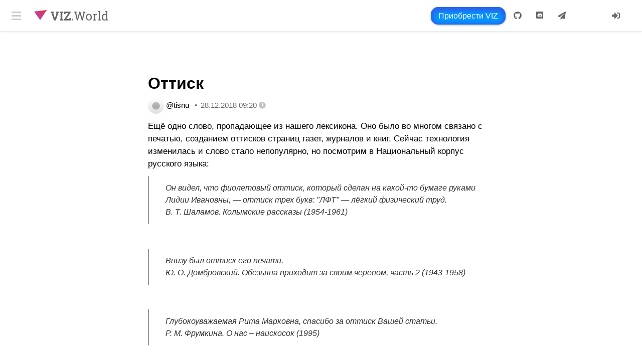

--- FILE ---
content_type: text/html; charset=UTF-8
request_url: https://control.viz.world/media/@tisnu/tisnu02/
body_size: 12604
content:
<!DOCTYPE html>
<html>
<head>
	<meta charset="utf-8">
	<meta http-equiv="X-UA-Compatible" content="IE=edge" />
	<title>Оттиск - @tisnu - Media - Control.VIZ.World</title>
	<meta name="description" content="Вы используете это слово?...">
	<meta property="og:description" content="Вы используете это слово?...">
	<meta name="twitter:description" content="Вы используете это слово?...">
	<meta name="viewport" content="width=device-width">
	<link rel="apple-touch-icon" sizes="57x57" href="/favicon/apple-icon-57x57.png">
	<link rel="apple-touch-icon" sizes="60x60" href="/favicon/apple-icon-60x60.png">
	<link rel="apple-touch-icon" sizes="72x72" href="/favicon/apple-icon-72x72.png">
	<link rel="apple-touch-icon" sizes="76x76" href="/favicon/apple-icon-76x76.png">
	<link rel="apple-touch-icon" sizes="114x114" href="/favicon/apple-icon-114x114.png">
	<link rel="apple-touch-icon" sizes="120x120" href="/favicon/apple-icon-120x120.png">
	<link rel="apple-touch-icon" sizes="144x144" href="/favicon/apple-icon-144x144.png">
	<link rel="apple-touch-icon" sizes="152x152" href="/favicon/apple-icon-152x152.png">
	<link rel="apple-touch-icon" sizes="180x180" href="/favicon/apple-icon-180x180.png">
	<link rel="icon" type="image/png" sizes="192x192"  href="/favicon/android-icon-192x192.png">
	<link rel="icon" type="image/png" sizes="32x32" href="/favicon/favicon-32x32.png">
	<link rel="icon" type="image/png" sizes="96x96" href="/favicon/favicon-96x96.png">
	<link rel="icon" type="image/png" sizes="16x16" href="/favicon/favicon-16x16.png">
	<link rel="manifest" href="/favicon/manifest.json">
	<meta name="msapplication-TileColor" content="#ffffff">
	<meta name="msapplication-TileImage" content="/favicon/ms-icon-144x144.png">
	<meta name="theme-color" content="#ffffff">
	<link rel="icon" type="image/x-icon" href="/favicon.ico">
	<link rel="shortcut icon" type="image/x-icon" href="/favicon.ico">

	<script>var l10n={"global":{"loading":"\u0417\u0430\u0433\u0440\u0443\u0437\u043a\u0430","auth":"\u0410\u0443\u0442\u0435\u043d\u0442\u0438\u0444\u0438\u043a\u0430\u0446\u0438\u044f","attempt":"\u043f\u043e\u043f\u044b\u0442\u043a\u0430","error":"\u041e\u0448\u0438\u0431\u043a\u0430","need_auth":"\u0412\u0430\u043c \u043d\u0435\u043e\u0431\u0445\u043e\u0434\u0438\u043c\u043e <a href=\"\/login\/\">\u0430\u0432\u0442\u043e\u0440\u0438\u0437\u043e\u0432\u0430\u0442\u044c\u0441\u044f<\/a>.","need_auth_with_active_key":"\u0412\u0430\u043c \u043d\u0435\u043e\u0431\u0445\u043e\u0434\u0438\u043c\u043e <a href=\"\/login\/\">\u0430\u0432\u0442\u043e\u0440\u0438\u0437\u043e\u0432\u0430\u0442\u044c\u0441\u044f<\/a> \u0441 Active \u043a\u043b\u044e\u0447\u043e\u043c.","generate_new":"\u0441\u0433\u0435\u043d\u0435\u0440\u0438\u0440\u043e\u0432\u0430\u0442\u044c \u043d\u043e\u0432\u044b\u0439","spend_energy":"\u0412\u044b \u043f\u043e\u0442\u0440\u0430\u0442\u0438\u043b\u0438 \u044d\u043d\u0435\u0440\u0433\u0438\u0438","need_service_subscribe":"\u0412\u044b \u0434\u043e\u043b\u0436\u043d\u044b \u0431\u044b\u0442\u044c \u043f\u043e\u0434\u043f\u0438\u0441\u0447\u0438\u043a\u043e\u043c \u043d\u0430 \u0443\u0441\u043b\u0443\u0433\u0438 \u0441\u0435\u0440\u0432\u0438\u0441\u0430 viz.world.","fee":"\u041a\u043e\u043c\u0438\u0441\u0441\u0438\u044f:"},"success":{"award_author":"\u0412\u044b \u0443\u0441\u043f\u0435\u0448\u043d\u043e \u043d\u0430\u0433\u0440\u0430\u0434\u0438\u043b\u0438 \u0430\u0432\u0442\u043e\u0440\u0430"},"create_account":{"descr":"\u0427\u0442\u043e\u0431\u044b \u0441\u043e\u0437\u0434\u0430\u0442\u044c \u0430\u043a\u043a\u0430\u0443\u043d\u0442, \u0443\u043a\u0430\u0436\u0438\u0442\u0435 \u043a\u043e\u043b\u0438\u0447\u0435\u0441\u0442\u0432\u043e \u0442\u043e\u043a\u0435\u043d\u043e\u0432 (\u043a\u043e\u0442\u043e\u0440\u044b\u0435 \u0432\u044b \u043f\u0435\u0440\u0435\u0434\u0430\u0434\u0438\u0442\u0435 \u043d\u043e\u0432\u043e\u043c\u0443 \u0430\u043a\u043a\u0430\u0443\u043d\u0442\u0443), \u043a\u043e\u043b\u0438\u0447\u0435\u0441\u0442\u0432\u043e \u0434\u043e\u043b\u0438 (\u043a\u043e\u0442\u043e\u0440\u0443\u044e \u0432\u044b \u0434\u0435\u043b\u0435\u0433\u0438\u0440\u0443\u0435\u0442\u0435 \u0430\u043a\u043a\u0430\u0443\u043d\u0442\u0443) \u0438 \u0441\u0433\u0435\u043d\u0435\u0440\u0438\u0440\u0443\u0439\u0442\u0435 \u0433\u043b\u0430\u0432\u043d\u044b\u0439 \u043f\u0430\u0440\u043e\u043b\u044c (\u043f\u0440\u0438\u0432\u0430\u0442\u043d\u044b\u0435 \u043a\u043b\u044e\u0447\u0438 \u0431\u0443\u0434\u0443\u0442 \u0441\u0444\u043e\u0440\u043c\u0438\u0440\u043e\u0432\u0430\u043d\u044b \u0430\u0432\u0442\u043e\u043c\u0430\u0442\u0438\u0447\u0435\u0441\u043a\u0438).","login":"\u041b\u043e\u0433\u0438\u043d","tokens":"\u041a\u043e\u043b\u0438\u0447\u0435\u0441\u0442\u0432\u043e \u043f\u0435\u0440\u0435\u0434\u0430\u0432\u0430\u0435\u043c\u044b\u0445 \u01b5","shares":"\u041a\u043e\u043b\u0438\u0447\u0435\u0441\u0442\u0432\u043e \u01b5 \u0434\u043b\u044f \u0434\u0435\u043b\u0435\u0433\u0438\u0440\u043e\u0432\u0430\u043d\u0438\u044f","general_password":"\u0413\u043b\u0430\u0432\u043d\u044b\u0439 \u043f\u0430\u0440\u043e\u043b\u044c","action":"\u0421\u043e\u0437\u0434\u0430\u0442\u044c \u0430\u043a\u043a\u0430\u0443\u043d\u0442","success":"\u0410\u043a\u043a\u0430\u0443\u043d\u0442 \u0443\u0441\u043f\u0435\u0448\u043d\u043e \u0441\u043e\u0437\u0434\u0430\u043d","error":"\u041e\u0448\u0438\u0431\u043a\u0430 \u043f\u0440\u0438 \u0441\u043e\u0437\u0434\u0430\u043d\u0438\u0438 \u0430\u043a\u043a\u0430\u0443\u043d\u0442\u0430","login_is_not_available":"\u041b\u043e\u0433\u0438\u043d \u043d\u0435\u0434\u043e\u0441\u0442\u0443\u043f\u0435\u043d"},"sell_account":{"login":"\u041b\u043e\u0433\u0438\u043d","master_key":"\u041f\u0440\u0438\u0432\u0430\u0442\u043d\u044b\u0439 \u043c\u0430\u0441\u0442\u0435\u0440-\u043a\u043b\u044e\u0447 (master)","seller":"\u041b\u043e\u0433\u0438\u043d \u043f\u0440\u043e\u0434\u0430\u0432\u0446\u0430","price":"\u0426\u0435\u043d\u0430 \u0430\u043a\u043a\u0430\u0443\u043d\u0442\u0430 (\u0432 \u0442\u043e\u043a\u0435\u043d\u0430\u0445 VIZ)","on_sale":"\u041f\u0440\u043e\u0434\u0430\u0435\u0442\u0441\u044f (\u043e\u0442\u043a\u043b\u044e\u0447\u0438\u0442\u0435, \u0435\u0441\u043b\u0438 \u0432\u044b \u0445\u043e\u0442\u0438\u0442\u0435 \u0441\u043d\u044f\u0442\u044c \u0430\u043a\u043a\u0430\u0443\u043d\u0442 \u0441 \u043f\u0440\u043e\u0434\u0430\u0436\u0438)","action":"\u0423\u0441\u0442\u0430\u043d\u043e\u0432\u0438\u0442\u044c \u0443\u0441\u043b\u043e\u0432\u0438\u044f \u043f\u0440\u043e\u0434\u0430\u0436\u0438 \u0430\u043a\u043a\u0430\u0443\u043d\u0442\u0430","success":"\u041e\u043f\u0435\u0440\u0430\u0446\u0438\u044f \u0432\u044b\u043f\u043e\u043b\u043d\u0435\u043d\u0430 \u0443\u0441\u043f\u0435\u0448\u043d\u043e","error":"\u041e\u0448\u0438\u0431\u043a\u0430 \u0432 \u0443\u0441\u0442\u0430\u043d\u043e\u0432\u043a\u0435 \u0443\u0441\u043b\u043e\u0432\u0438\u0439 \u043f\u0440\u043e\u0434\u0430\u0436\u0438 \u0430\u043a\u043a\u0430\u0443\u043d\u0442\u0430"},"sell_subaccount":{"login":"\u041b\u043e\u0433\u0438\u043d \u0430\u043a\u043a\u0430\u0443\u043d\u0442\u0430","master_key":"\u041f\u0440\u0438\u0432\u0430\u0442\u043d\u044b\u0439 \u043c\u0430\u0441\u0442\u0435\u0440-\u043a\u043b\u044e\u0447 (master)","seller":"\u041b\u043e\u0433\u0438\u043d \u043f\u0440\u043e\u0434\u0430\u0432\u0446\u0430","price":"\u0426\u0435\u043d\u0430 \u0441\u0430\u0431\u0430\u043a\u043a\u0430\u0443\u043d\u0442\u0430 (\u0432 \u0442\u043e\u043a\u0435\u043d\u0430\u0445 VIZ)","on_sale":"\u041f\u0440\u043e\u0434\u0430\u0435\u0442\u0441\u044f (\u043e\u0442\u043a\u043b\u044e\u0447\u0438\u0442\u0435, \u0435\u0441\u043b\u0438 \u0432\u044b \u0445\u043e\u0442\u0438\u0442\u0435 \u0441\u043d\u044f\u0442\u044c \u0441 \u043f\u0440\u043e\u0434\u0430\u0436\u0438 \u0441\u0430\u0431\u0430\u043a\u043a\u0430\u0443\u043d\u0442\u044b)","action":"\u0423\u0441\u0442\u0430\u043d\u043e\u0432\u0438\u0442\u044c \u0443\u0441\u043b\u043e\u0432\u0438\u044f \u043f\u0440\u043e\u0434\u0430\u0436\u0438 \u0441\u0430\u0431\u0430\u043a\u043a\u0430\u0443\u043d\u0442\u043e\u0432","success":"\u041e\u043f\u0435\u0440\u0430\u0446\u0438\u044f \u0432\u044b\u043f\u043e\u043b\u043d\u0435\u043d\u0430 \u0443\u0441\u043f\u0435\u0448\u043d\u043e","error":"\u041e\u0448\u0438\u0431\u043a\u0430 \u0432 \u0443\u0441\u0442\u0430\u043d\u043e\u0432\u043a\u0435 \u0443\u0441\u043b\u043e\u0432\u0438\u0439 \u043f\u0440\u043e\u0434\u0430\u0436\u0438 \u0441\u0430\u0431\u0430\u043a\u043a\u0430\u0443\u043d\u0442\u043e\u0432"},"buy_account":{"login":"\u0416\u0435\u043b\u0430\u0435\u043c\u044b\u0439 \u043b\u043e\u0433\u0438\u043d","lookup_action":"\u041f\u043e\u0441\u043c\u043e\u0442\u0440\u0435\u0442\u044c \u0443\u0441\u043b\u043e\u0432\u0438\u044f \u043f\u043e\u043a\u0443\u043f\u043a\u0438","status":"\u0421\u0442\u0430\u0442\u0443\u0441","seller":"\u041b\u043e\u0433\u0438\u043d \u043f\u0440\u043e\u0434\u0430\u0432\u0446\u0430","price":"\u0426\u0435\u043d\u0430 \u0430\u043a\u043a\u0430\u0443\u043d\u0442\u0430 (\u0432 \u0442\u043e\u043a\u0435\u043d\u0430\u0445 VIZ)","on_sale":"\u0410\u043a\u043a\u0430\u0443\u043d\u0442 \u043f\u0440\u043e\u0434\u0430\u0435\u0442\u0441\u044f","not_on_sale":"\u0410\u043a\u043a\u0430\u0443\u043d\u0442 \u043d\u0435 \u043f\u0440\u043e\u0434\u0430\u0435\u0442\u0441\u044f","subaccount_on_sale":"\u0421\u0430\u0431\u0430\u043a\u043a\u0430\u0443\u043d\u0442 \u043f\u0440\u043e\u0434\u0430\u0435\u0442\u0441\u044f","subaccount_not_on_sale":"\u0421\u0430\u0431\u0430\u043a\u043a\u0430\u0443\u043d\u0442\u044b \u043d\u0435 \u043f\u0440\u043e\u0434\u0430\u044e\u0442\u0441\u044f","token_to_shares":"\u0422\u043e\u043a\u0435\u043d\u044b \u0432 \u0434\u043e\u043b\u044e (\u043e\u0431\u044f\u0437\u0430\u0442\u0435\u043b\u044c\u043d\u0430\u044f \u0441\u0443\u043c\u043c\u0430)","new_authority_key":"\u041d\u043e\u0432\u044b\u0439 \u0435\u0434\u0438\u043d\u044b\u0439 \u043a\u043b\u044e\u0447 \u0434\u043e\u0441\u0442\u0443\u043f\u0430 \u0434\u043b\u044f \u043f\u043e\u043a\u0443\u043f\u0430\u0435\u043c\u043e\u0433\u043e \u0430\u043a\u043a\u0430\u0443\u043d\u0442\u0430","create_private_key":"\u041f\u0440\u0438\u0432\u0430\u0442\u043d\u044b\u0439 \u043a\u043b\u044e\u0447 (\u043e\u0431\u044f\u0437\u0430\u0442\u0435\u043b\u044c\u043d\u043e \u0441\u043e\u0445\u0440\u0430\u043d\u0438\u0442\u0435)","create_public_key":"\u041f\u0443\u0431\u043b\u0438\u0447\u043d\u044b\u0439 \u043a\u043b\u044e\u0447 (\u0431\u0443\u0434\u0435\u0442 \u0442\u0440\u0430\u043d\u0441\u043b\u0438\u0440\u043e\u0432\u0430\u043d \u0432 \u0431\u043b\u043e\u043a\u0447\u0435\u0439\u043d)","action":"\u041a\u0443\u043f\u0438\u0442\u044c \u0430\u043a\u043a\u0430\u0443\u043d\u0442","success":"\u041e\u043f\u0435\u0440\u0430\u0446\u0438\u044f \u0432\u044b\u043f\u043e\u043b\u043d\u0435\u043d\u0430 \u0443\u0441\u043f\u0435\u0448\u043d\u043e","error":"\u041e\u0448\u0438\u0431\u043a\u0430 \u0432 \u043e\u043f\u0435\u0440\u0430\u0446\u0438\u0438 \u043f\u043e\u043a\u0443\u043f\u043a\u0438 \u0430\u043a\u043a\u0430\u0443\u043d\u0442\u0430","recoverable":"\u041e\u0448\u0438\u0431\u043a\u0430, \u0430\u043a\u043a\u0430\u0443\u043d\u0442 \u0438\u043c\u0435\u0435\u0442 \u0430\u043a\u0442\u0438\u0432\u043d\u044b\u0439 \u0437\u0430\u043f\u0440\u043e\u0441 \u043d\u0430 \u0432\u043e\u0441\u0441\u0442\u0430\u043d\u043e\u0432\u043b\u0435\u043d\u0438\u0435 \u0434\u043e\u0441\u0442\u0443\u043f\u0430"},"reset_account":{"login":"\u041b\u043e\u0433\u0438\u043d","master_key":"\u041f\u0440\u0438\u0432\u0430\u0442\u043d\u044b\u0439 \u043c\u0430\u0441\u0442\u0435\u0440-\u043a\u043b\u044e\u0447 (master)","general_password":"\u0413\u043b\u0430\u0432\u043d\u044b\u0439 \u043f\u0430\u0440\u043e\u043b\u044c","action":"\u0423\u0441\u0442\u0430\u043d\u043e\u0432\u0438\u0442\u044c \u043d\u043e\u0432\u044b\u0439 \u0434\u043e\u0441\u0442\u0443\u043f","success":"\u0414\u0430\u043d\u043d\u044b\u0435 \u0430\u043a\u043a\u0430\u0443\u043d\u0442\u0430 \u0443\u0441\u043f\u0435\u0448\u043d\u043e \u043e\u0431\u043d\u043e\u0432\u043b\u0435\u043d\u044b","error":"\u041e\u0448\u0438\u0431\u043a\u0430 \u043f\u0440\u0438 \u043e\u0431\u043d\u043e\u0432\u043b\u0435\u043d\u0438\u0438 \u0430\u043a\u043a\u0430\u0443\u043d\u0442\u0430"},"errors":{"user_not_found":"\u041f\u043e\u043b\u044c\u0437\u043e\u0432\u0430\u0442\u0435\u043b\u044c \u043d\u0435 \u043d\u0430\u0439\u0434\u0435\u043d","user_not_provided":"\u041f\u043e\u043b\u044c\u0437\u043e\u0432\u0430\u0442\u0435\u043b\u044c \u043d\u0435 \u0443\u043a\u0430\u0437\u0430\u043d","awarded_content":"\u0412\u044b \u0443\u0436\u0435 \u043d\u0430\u0433\u0440\u0430\u0436\u0434\u0430\u043b\u0438 \u0434\u0430\u043d\u043d\u044b\u0439 \u043a\u043e\u043d\u0442\u0435\u043d\u0442","api":"\u041e\u0448\u0438\u0431\u043a\u0430 \u0432 API \u0437\u0430\u043f\u0440\u043e\u0441\u0435","invalid_regular_key":"Regular key \u043d\u0435\u0434\u0435\u0439\u0441\u0442\u0432\u0438\u0442\u0435\u043b\u044c\u043d\u044b\u0439","invalid_active_key":"Active key \u043d\u0435\u0434\u0435\u0439\u0441\u0442\u0432\u0438\u0442\u0435\u043b\u044c\u043d\u044b\u0439","failure_regular_key":"Regular key \u043d\u0435 \u043f\u043e\u0434\u0445\u043e\u0434\u0438\u0442","failure_active_key":"Active key \u043d\u0435 \u043f\u043e\u0434\u0445\u043e\u0434\u0438\u0442"},"media":{"follow_success":"\u0412\u044b \u0443\u0441\u043f\u0435\u0448\u043d\u043e \u043f\u043e\u0434\u043f\u0438\u0441\u0430\u043b\u0438\u0441\u044c \u043d\u0430","follow_failure":"\u041d\u0435 \u0443\u0434\u0430\u0451\u0442\u0441\u044f \u043e\u0442\u043f\u0440\u0430\u0432\u0438\u0442\u044c \u043e\u043f\u0435\u0440\u0430\u0446\u0438\u044e \u043f\u043e\u0434\u043f\u0438\u0441\u043a\u0438 \u043d\u0430","unfollow_success":"\u0412\u044b \u0441\u0442\u0430\u043b\u0438 \u0441\u043e\u0431\u043b\u044e\u0434\u0430\u0442\u044c \u043d\u0435\u0439\u0442\u0440\u0430\u043b\u0438\u0442\u0435\u0442 \u0441","unfollow_success_append":"","unfollow_failure":"\u041d\u0435 \u0443\u0434\u0430\u0451\u0442\u0441\u044f \u043e\u0442\u043f\u0440\u0430\u0432\u0438\u0442\u044c \u043e\u043f\u0435\u0440\u0430\u0446\u0438\u044e \u043d\u0435\u0439\u0442\u0440\u0430\u043b\u0438\u0442\u0435\u0442\u0430 \u0441","unfollow_failure_append":"","follow":"\u041f\u043e\u0434\u043f\u0438\u0441\u0430\u0442\u044c\u0441\u044f","unfollow":"\u041e\u0442\u043f\u0438\u0441\u0430\u0442\u044c\u0441\u044f","ignore":"\u0418\u0433\u043d\u043e\u0440\u0438\u0440\u043e\u0432\u0430\u0442\u044c","stop_ignore":"\u041f\u0435\u0440\u0435\u0441\u0442\u0430\u0442\u044c \u0438\u0433\u043d\u043e\u0440\u0438\u0440\u043e\u0432\u0430\u0442\u044c","ignore_success":"\u0412\u044b \u0443\u0441\u043f\u0435\u0448\u043d\u043e \u043d\u0430\u0447\u0430\u043b\u0438 \u0438\u0433\u043d\u043e\u0440\u0438\u0440\u043e\u0432\u0430\u0442\u044c","ignore_failure":"\u041d\u0435 \u0443\u0434\u0430\u0451\u0442\u0441\u044f \u043e\u0442\u043f\u0440\u0430\u0432\u0438\u0442\u044c \u043e\u043f\u0435\u0440\u0430\u0446\u0438\u044e \u0438\u0433\u043d\u043e\u0440\u0438\u0440\u043e\u0432\u0430\u043d\u0438\u044f","comment_success":"\u041a\u043e\u043c\u043c\u0435\u043d\u0442\u0430\u0440\u0438\u0439 \u043e\u0442\u043f\u0440\u0430\u0432\u043b\u0435\u043d","comment_failure":"\u041e\u0448\u0438\u0431\u043a\u0430 \u043f\u0440\u0438 \u043e\u0442\u043f\u0440\u0430\u0432\u043a\u0435 \u043a\u043e\u043c\u043c\u0435\u043d\u0442\u0430\u0440\u0438\u044f","posting_status":"\u041e\u0442\u043f\u0440\u0430\u0432\u043a\u0430","content_rewrite":"\u041a\u043e\u043d\u0442\u0435\u043d\u0442 \u0441 \u0442\u0430\u043a\u0438\u043c URL \u0443\u0436\u0435 \u0441\u0443\u0449\u0435\u0441\u0442\u0432\u0443\u0435\u0442, \u0432\u044b \u0445\u043e\u0442\u0438\u0442\u0435 \u0437\u0430\u043c\u0435\u043d\u0438\u0442\u044c \u0435\u0433\u043e?","content_rewrite_success":"\u041f\u0443\u0431\u043b\u0438\u043a\u0430\u0446\u0438\u044f \u0443\u0441\u043f\u0435\u0448\u043d\u043e \u0438\u0437\u043c\u0435\u043d\u0435\u043d\u0430, \u043f\u0435\u0440\u0435\u0430\u0434\u0440\u0435\u0441\u0430\u0446\u0438\u044f \u0447\u0435\u0440\u0435\u0437 6 \u0441\u0435\u043a\u0443\u043d\u0434\u2026","save_changes":"\u0421\u043e\u0445\u0440\u0430\u043d\u0438\u0442\u044c \u0438\u0437\u043c\u0435\u043d\u0435\u043d\u0438\u044f","content_success":"\u041f\u0443\u0431\u043b\u0438\u043a\u0430\u0446\u0438\u044f \u043f\u0440\u043e\u0448\u043b\u0430 \u0443\u0441\u043f\u0435\u0448\u043d\u043e, \u043f\u0435\u0440\u0435\u0430\u0434\u0440\u0435\u0441\u0430\u0446\u0438\u044f\u2026","content_error":"\u041e\u0448\u0438\u0431\u043a\u0430 \u043f\u0440\u0438 \u043f\u0443\u0431\u043b\u0438\u043a\u0430\u0446\u0438\u0438","content_publication":"\u041e\u043f\u0443\u0431\u043b\u0438\u043a\u043e\u0432\u0430\u0442\u044c","reply_placeholder":"\u0412\u0432\u0435\u0434\u0438\u0442\u0435 \u0432\u0430\u0448 \u043e\u0442\u0432\u0435\u0442...","reply_action":"\u041e\u0442\u0432\u0435\u0442\u0438\u0442\u044c"},"profile":{"edit_descr":"\u0412\u044b \u043c\u043e\u0436\u0435\u0442\u0435 \u0438\u0437\u043c\u0435\u043d\u0438\u0442\u044c \u043f\u0443\u0431\u043b\u0438\u0447\u043d\u044b\u0439 \u043f\u0440\u043e\u0444\u0438\u043b\u044c \u0432 \u0431\u043b\u043e\u043a\u0447\u0435\u0439\u043d\u0435, \u0437\u0430\u043f\u043e\u043b\u043d\u0438\u0432 \u0444\u043e\u0440\u043c\u0443 \u043d\u0438\u0436\u0435.","edit_warning":"<b>\u0412\u043d\u0438\u043c\u0430\u043d\u0438\u0435!<\/b> \u041f\u043e\u0441\u043b\u0435 \u0432\u043d\u0435\u0441\u0451\u043d\u043d\u044b\u0445 \u0438 \u0441\u043e\u0445\u0440\u0430\u043d\u0451\u043d\u043d\u044b\u0445 \u0438\u0437\u043c\u0435\u043d\u0435\u043d\u0438\u0439 \u043d\u0438\u043a\u0442\u043e \u043d\u0435 \u0441\u043c\u043e\u0436\u0435\u0442 \u0443\u0434\u0430\u043b\u0438\u0442\u044c \u044d\u0442\u0438 \u0434\u0430\u043d\u043d\u044b\u0435 \u0438\u0437 \u0438\u043d\u0442\u0435\u0440\u043d\u0435\u0442\u0430.","current_account":"\u0410\u043a\u0442\u0438\u0432\u043d\u044b\u0439 \u0430\u043a\u043a\u0430\u0443\u043d\u0442","edit_nickname":"\u041f\u0441\u0435\u0432\u0434\u043e\u043d\u0438\u043c (nickname)","edit_about":"\u041e\u0431 \u0430\u043a\u043a\u0430\u0443\u043d\u0442\u0435 (about)","edit_avatar":"\u0410\u0432\u0430\u0442\u0430\u0440 (\u0441\u0441\u044b\u043b\u043a\u0430, avatar)","edit_gender":"\u041f\u043e\u043b\/\u0442\u0438\u043f \u0430\u043a\u043a\u0430\u0443\u043d\u0442\u0430 (gender)","gender_none":"\u041d\u0435 \u0443\u043a\u0430\u0437\u0430\u043d","gender_male":"\u041c\u0443\u0436\u0441\u043a\u043e\u0439","gender_female":"\u0416\u0435\u043d\u0441\u043a\u0438\u0439","edit_action":"\u0421\u043e\u0445\u0440\u0430\u043d\u0438\u0442\u044c \u043f\u0440\u043e\u0444\u0438\u043b\u044c","edit_success":"\u041f\u0440\u043e\u0444\u0438\u043b\u044c \u0443\u0441\u043f\u0435\u0448\u043d\u043e \u0441\u043e\u0445\u0440\u0430\u043d\u0451\u043d"},"sessions":{"auth_error":"\u041e\u0448\u0438\u0431\u043a\u0430 \u043f\u0440\u0438 \u0438\u043d\u0438\u0446\u0438\u0430\u043b\u0438\u0437\u0430\u0446\u0438\u0438 \u0441\u0435\u0441\u0441\u0438\u0438, \u043f\u043e\u043f\u0440\u043e\u0431\u0443\u0439\u0442\u0435 \u0430\u0432\u0442\u043e\u0440\u0438\u0437\u043e\u0432\u0430\u0442\u044c\u0441\u044f \u043f\u043e\u0432\u0442\u043e\u0440\u043d\u043e \u043f\u043e\u0437\u0436\u0435","init_session":"\u0418\u043d\u0438\u0446\u0438\u0430\u043b\u0438\u0437\u0438\u0440\u0443\u0435\u043c \u0441\u0435\u0441\u0441\u0438\u044e, \u043f\u043e\u0434\u043e\u0436\u0434\u0438\u0442\u0435","time_error":"\u041e\u0448\u0438\u0431\u043a\u0430 \u0441\u0438\u043d\u0445\u0440\u043e\u043d\u0438\u0437\u0430\u0446\u0438\u0438, \u043f\u0440\u043e\u0432\u0435\u0440\u044c\u0442\u0435 \u0432\u0430\u0448\u0435 \u0441\u0438\u0441\u0442\u0435\u043c\u043d\u043e\u0435 \u0432\u0440\u0435\u043c\u044f (\u0432\u043a\u043b\u044e\u0447\u0438\u0442\u0435 NTP)","success":"\u0412\u044b \u0443\u0441\u043f\u0435\u0448\u043d\u043e \u0430\u0432\u0442\u043e\u0440\u0438\u0437\u043e\u0432\u0430\u043d\u044b, \u0441\u0435\u0441\u0441\u0438\u044f \u0438\u043d\u0438\u0446\u0438\u0430\u043b\u0438\u0437\u0438\u0440\u043e\u0432\u0430\u043d\u0430","custom_failure":"\u041d\u0435 \u0443\u0434\u0430\u0451\u0442\u0441\u044f \u043e\u0442\u043f\u0440\u0430\u0432\u0438\u0442\u044c custom \u043e\u043f\u0435\u0440\u0430\u0446\u0438\u044e \u0434\u043b\u044f \u0438\u043d\u0438\u0446\u0438\u0430\u043b\u0438\u0437\u0430\u0446\u0438\u0438 \u0441\u0435\u0441\u0441\u0438\u0438","verify":"\u0421\u0435\u0441\u0441\u0438\u044f \u043f\u043e\u0434\u0442\u0432\u0435\u0440\u0436\u0434\u0435\u043d\u0430","active_key":"\u0421\u043e\u0445\u0440\u0430\u043d\u0451\u043d Active \u043a\u043b\u044e\u0447","viz_shield":"\u0418\u0441\u043f\u043e\u043b\u044c\u0437\u0443\u0435\u0442\u0441\u044f VIZ-Shield","active":"\u0438\u0441\u043f\u043e\u043b\u044c\u0437\u0443\u0435\u0442\u0441\u044f","switch":"\u043f\u0435\u0440\u0435\u043a\u043b\u044e\u0447\u0438\u0442\u044c\u0441\u044f","eject":"\u043e\u0442\u043a\u043b\u044e\u0447\u0438\u0442\u044c"},"shield":{"locked":"\u0423 \u0432\u0430\u0441 \u0437\u0430\u0431\u043b\u043e\u043a\u0438\u0440\u043e\u0432\u0430\u043d \u043a\u043e\u0448\u0435\u043b\u0435\u043a. \u041f\u043e\u0441\u043b\u0435 \u0440\u0430\u0437\u0431\u043b\u043e\u043a\u0438\u0440\u043e\u0432\u043a\u0438 \u043f\u0435\u0440\u0435\u0437\u0430\u0433\u0440\u0443\u0437\u0438\u0442\u0435 \u0441\u0442\u0440\u0430\u043d\u0438\u0446\u0443 \u0438\u043b\u0438","link":"\u043d\u0430\u0436\u043c\u0438\u0442\u0435 \u043d\u0430 \u0441\u0441\u044b\u043b\u043a\u0443","accounts":"\u0412\u044b\u0431\u0435\u0440\u0438\u0442\u0435 \u0430\u043a\u043a\u0430\u0443\u043d\u0442 \u0434\u043b\u044f \u0430\u0432\u0442\u043e\u0440\u0438\u0437\u0430\u0446\u0438\u0438 \u043d\u0430 \u0441\u0430\u0439\u0442\u0435:","login":"\u041f\u0440\u043e\u0439\u0442\u0438 \u0430\u0443\u0442\u0435\u043d\u0442\u0438\u0444\u0438\u043a\u0430\u0446\u0438\u044e","not_found":"\u0423 \u0432\u0430\u0441 \u043d\u0435 \u0432\u043a\u043b\u044e\u0447\u0435\u043d <a class=\"start-shield-action link\">VIZ.Shield<\/a>. \u041f\u043e\u0441\u043b\u0435 <a class=\"start-shield-action link\">\u0437\u0430\u043f\u0443\u0441\u043a\u0430<\/a> \u0438 \u0440\u0430\u0437\u0431\u043b\u043e\u043a\u0438\u0440\u043e\u0432\u043a\u0438 \u043f\u0435\u0440\u0435\u0437\u0430\u0433\u0440\u0443\u0437\u0438\u0442\u0435 \u0441\u0442\u0440\u0430\u043d\u0438\u0446\u0443 \u0438\u043b\u0438 <a class=\"shield-auth-control-action link\">\u043d\u0430\u0436\u043c\u0438\u0442\u0435 \u043d\u0430 \u0441\u0441\u044b\u043b\u043a\u0443<\/a>.","miss_user":"\u041d\u0435 \u0443\u0434\u0430\u0451\u0442\u0441\u044f \u043f\u043e\u043b\u0443\u0447\u0438\u0442\u044c \u0438\u043d\u0444\u043e\u0440\u043c\u0430\u0446\u0438\u044e \u043e \u043f\u043e\u043b\u044c\u0437\u043e\u0432\u0430\u0442\u0435\u043b\u0435"},"wallet":{"withdraw_disabled":"\u041f\u043e\u043d\u0438\u0436\u0435\u043d\u0438\u0435 \u0434\u043e\u043b\u0438 \u043e\u0442\u043c\u0435\u043d\u0435\u043d\u043e","withdraw_enabled":"\u041f\u043e\u043d\u0438\u0436\u0435\u043d\u0438\u0435 \u0434\u043e\u043b\u0438 \u0437\u0430\u043f\u0443\u0449\u0435\u043d\u043e","delegate_success":"\u0414\u0435\u043b\u0435\u0433\u0438\u0440\u043e\u0432\u0430\u043d\u0438\u0435 \u043f\u0440\u043e\u0448\u043b\u043e \u0443\u0441\u043f\u0435\u0448\u043d\u043e","delegate_failure":"\u041e\u0448\u0438\u0431\u043a\u0430 \u0432 \u0434\u0435\u043b\u0435\u0433\u0438\u0440\u043e\u0432\u0430\u043d\u0438\u0438","no_records":"\u0417\u0430\u043f\u0438\u0441\u0438 \u043e\u0442\u0441\u0443\u0442\u0441\u0442\u0432\u0443\u044e\u0442","return_delegation_caption":"\u0412\u043e\u0437\u0432\u0440\u0430\u0442 \u0434\u0435\u043b\u0435\u0433\u0438\u0440\u043e\u0432\u0430\u043d\u043d\u043e\u0439 \u0434\u043e\u043b\u0438","returning":"\u0432\u0435\u0440\u043d\u0451\u0442\u0441\u044f","delegated_caption":"\u0421\u043f\u0438\u0441\u043e\u043a \u0434\u0435\u043b\u0435\u0433\u0438\u0440\u043e\u0432\u0430\u043d\u043d\u043e\u0439 \u0434\u043e\u043b\u0438","none_delegated":"\u0412\u044b \u043d\u0438\u043a\u043e\u043c\u0443 \u043d\u0435 \u0434\u0435\u043b\u0435\u0433\u0438\u0440\u043e\u0432\u0430\u043b\u0438 \u0434\u043e\u043b\u044e.","delegated_hold":"\u0434\u0435\u0440\u0436\u0438\u0442","delegated_expire":"\u043e\u0442\u043e\u0437\u0432\u0430\u0442\u044c \u043c\u043e\u0436\u043d\u043e","received_delegation_caption":"\u0414\u0435\u0440\u0436\u0430\u043d\u0438\u0435 \u0434\u043e\u043b\u0438","none_received_delegation":"\u041d\u0438\u043a\u0442\u043e \u043d\u0435 \u0434\u0435\u043b\u0435\u0433\u0438\u0440\u043e\u0432\u0430\u043b \u0432\u0430\u043c \u0434\u043e\u043b\u044e.","received_delegation_from":"\u043e\u0442","received_delegation_expire_time":"\u043e\u0442\u0437\u044b\u0432 \u0432\u043e\u0437\u043c\u043e\u0436\u0435\u043d \u0441","enable_withdraw":"\u0412\u043a\u043b\u044e\u0447\u0438\u0442\u044c \u043f\u043e\u043d\u0438\u0436\u0435\u043d\u0438\u0435","disable_withdraw":"\u041e\u0442\u043a\u043b\u044e\u0447\u0438\u0442\u044c \u043f\u043e\u043d\u0438\u0436\u0435\u043d\u0438\u0435","balance":"\u0411\u0430\u043b\u0430\u043d\u0441","shares":"\u0414\u043e\u043b\u044f \u0441\u0435\u0442\u0438","effective_shares":"\u042d\u0444\u0444\u0435\u043a\u0442\u0438\u0432\u043d\u0430\u044f \u0434\u043e\u043b\u044f \u0441\u0435\u0442\u0438","delegated":"\u0414\u0435\u043b\u0435\u0433\u0438\u0440\u043e\u0432\u0430\u043d\u043e","received_delegation":"\u041f\u043e\u043b\u0443\u0447\u0435\u043d\u043e \u0434\u0435\u043b\u0435\u0433\u0438\u0440\u043e\u0432\u0430\u043d\u0438\u0435\u043c","delegate_caption":"\u041d\u0430\u0437\u043d\u0430\u0447\u0438\u0442\u044c \u0434\u0435\u043b\u0435\u0433\u0438\u0440\u043e\u0432\u0430\u043d\u0438\u0435","delegate_descr":"\u0414\u043b\u044f \u043e\u0442\u0437\u044b\u0432\u0430 \u0434\u0435\u043b\u0435\u0433\u0438\u0440\u043e\u0432\u0430\u043d\u0438\u044f \u0443\u043a\u0430\u0436\u0438\u0442\u0435 \u0432 \u043a\u043e\u043b\u0438\u0447\u0435\u0441\u0442\u0432\u0435 SHARES \u043d\u0443\u043b\u0435\u0432\u043e\u0435 \u0437\u043d\u0430\u0447\u0435\u043d\u0438\u0435. \u0412\u043e\u0437\u0432\u0440\u0430\u0442 \u0434\u0435\u043b\u0435\u0433\u0438\u0440\u043e\u0432\u0430\u043d\u043d\u043e\u0439 \u0434\u043e\u043b\u0438 \u043c\u043e\u0436\u0435\u0442 \u0437\u0430\u043d\u044f\u0442\u044c \u043d\u0435\u043a\u043e\u0442\u043e\u0440\u043e\u0435 \u0432\u0440\u0435\u043c\u044f.","delegate_receiver":"\u043f\u043e\u043b\u0443\u0447\u0430\u0442\u0435\u043b\u044c","delegate_amount":"\u043a\u043e\u043b\u0438\u0447\u0435\u0441\u0442\u0432\u043e","delegate_action":"\u0414\u0435\u043b\u0435\u0433\u0438\u0440\u043e\u0432\u0430\u0442\u044c","transfer_caption":"\u0412\u044b\u043f\u043e\u043b\u043d\u0438\u0442\u044c \u043f\u0435\u0440\u0435\u0432\u043e\u0434","transfer_receiver":"\u043f\u043e\u043b\u0443\u0447\u0430\u0442\u0435\u043b\u044c","transfer_amount":"\u043a\u043e\u043b\u0438\u0447\u0435\u0441\u0442\u0432\u043e","transfer_memo":"\u0437\u0430\u043c\u0435\u0442\u043a\u0430","transfer_in_shares":"\u043f\u0435\u0440\u0435\u0432\u043e\u0434 \u0432 \u0434\u043e\u043b\u044e \u0441\u0435\u0442\u0438","transfer_action":"\u041e\u0442\u043f\u0440\u0430\u0432\u0438\u0442\u044c \u043f\u0435\u0440\u0435\u0432\u043e\u0434","transfer_failure":"\u041e\u0448\u0438\u0431\u043a\u0430 \u0432 \u043f\u0435\u0440\u0435\u0432\u043e\u0434\u0435","history_caption":"\u0418\u0441\u0442\u043e\u0440\u0438\u044f \u043f\u0435\u0440\u0435\u0432\u043e\u0434\u043e\u0432","history_filter_text":"\u0424\u0438\u043b\u044c\u0442\u0440","history_filter_range1":"\u041e\u0442","history_filter_range2":"\u0414\u043e","history_filter_all":"\u0412\u0441\u0451","history_filter_income":"\u0412\u0445\u043e\u0434\u044f\u0449\u0438\u0435","history_filter_outcome":"\u0418\u0441\u0445\u043e\u0434\u044f\u0449\u0438\u0435","history_memo":"\u0417\u0430\u043c\u0435\u0442\u043a\u0430","history_token":"\u0422\u043e\u043a\u0435\u043d","history_amount":"\u041a\u043e\u043b\u0438\u0447\u0435\u0441\u0442\u0432\u043e","history_receiver":"\u041f\u043e\u043b\u0443\u0447\u0430\u0442\u0435\u043b\u044c","history_sender":"\u041e\u0442\u043f\u0440\u0430\u0432\u0438\u0442\u0435\u043b\u044c","history_date":"\u0414\u0430\u0442\u0430","encode_memo":"\u0417\u0430\u0448\u0438\u0444\u0440\u043e\u0432\u0430\u0442\u044c \u0437\u0430\u043c\u0435\u0442\u043a\u0443","encode_memo_error":"\u041e\u0448\u0438\u0431\u043a\u0430 \u043f\u0440\u0438 \u0448\u0438\u0444\u0440\u043e\u0432\u0430\u043d\u0438\u0438 \u0437\u0430\u043c\u0435\u0442\u043a\u0438, \u043f\u043e\u043f\u0440\u043e\u0431\u0443\u0439\u0442\u0435 \u043f\u043e\u0437\u0436\u0435...","enter_memo_key":"\u0412\u0432\u0435\u0434\u0438\u0442\u0435 \u043f\u0440\u0438\u0432\u0430\u0442\u043d\u044b\u0439 \u043a\u043b\u044e\u0447 \u0434\u043b\u044f \u0448\u0438\u0444\u0440\u043e\u0432\u0430\u043d\u0438\u044f memo","error_memo_key":"\u041d\u0435\u0432\u0435\u0440\u043d\u044b\u0439 \u043f\u0440\u0438\u0432\u0430\u0442\u043d\u044b\u0439 \u043a\u043b\u044e\u0447, \u043f\u043e\u043f\u0440\u043e\u0431\u0443\u0439\u0442\u0435 \u0441\u043d\u043e\u0432\u0430"},"wysiwyg":{"center":"\u0426\u0435\u043d\u0442\u0440\u0438\u0440\u043e\u0432\u0430\u043d\u0438\u0435","spoiler":"\u0421\u043f\u043e\u0439\u043b\u0435\u0440","header":"\u0417\u0430\u0433\u043e\u043b\u043e\u0432\u043e\u043a"},"ns":{"import_title":"\u0418\u043c\u043f\u043e\u0440\u0442 \u0434\u043e\u043c\u0435\u043d\u0430","domain_import_caption":"\u0412\u0432\u0435\u0434\u0438\u0442\u0435 \u0434\u043e\u043c\u0435\u043d","domain_import_descr":"\u0423\u043a\u0430\u0436\u0438\u0442\u0435 \u0434\u043e\u043c\u0435\u043d \u0434\u043b\u044f \u0438\u043c\u043f\u043e\u0440\u0442\u0430 \u0434\u0430\u043d\u043d\u044b\u0445","ipv4_import_caption":"IP v4","ipv4_import_descr":"\u041e\u043f\u0446\u0438\u043e\u043d\u0430\u043b\u044c\u043d\u043e","import_caption":"\u0418\u043c\u043f\u043e\u0440\u0442\u0438\u0440\u043e\u0432\u0430\u0442\u044c \u0434\u0430\u043d\u043d\u044b\u0435","manual_input_title":"\u0420\u0443\u0447\u043d\u043e\u0439 \u0432\u0432\u043e\u0434","a_caption":"A-\u0437\u0430\u043f\u0438\u0441\u044c","a_descr":"ip v4","ssl_caption":"SSL","ssl_descr":"SHA256 \u0445\u044d\u0448 \u043e\u0442 \u043f\u0443\u0431\u043b\u0438\u0447\u043d\u043e\u0433\u043e \u043a\u043b\u044e\u0447\u0430 SSL \u0441\u0435\u0440\u0442\u0438\u0444\u0438\u043a\u0430\u0442\u0430","ttl_caption":"TTL","ttl_descr":"\u0412\u0440\u0435\u043c\u044f \u0436\u0438\u0437\u043d\u0438 \u043a\u044d\u0448\u0430 \u0437\u0430\u043f\u0438\u0441\u0435\u0439 (\u043f\u043e \u0443\u043c\u043e\u043b\u0447\u0430\u043d\u0438\u044e 28800 \u0441\u0435\u043a\u0443\u043d\u0434)","save_caption":"\u0421\u043e\u0445\u0440\u0430\u043d\u0438\u0442\u044c \u0434\u0430\u043d\u043d\u044b\u0435","remove_caption":"\u0423\u0434\u0430\u043b\u0438\u0442\u044c \u0434\u0430\u043d\u043d\u044b\u0435","save_success":"\u0414\u0430\u043d\u043d\u044b\u0435 \u0443\u0441\u043f\u0435\u0448\u043d\u043e \u043e\u0431\u043d\u043e\u0432\u043b\u0435\u043d\u044b"},"keys":{"simple_keys_gen":"\u041f\u0440\u043e\u0441\u0442\u0430\u044f \u0433\u0435\u043d\u0435\u0440\u0430\u0446\u0438\u044f \u043a\u043b\u044e\u0447\u0430","access_keys_gen":"\u0413\u0435\u043d\u0435\u0440\u0430\u0446\u0438\u044f \u043a\u043b\u044e\u0447\u0430 \u0438\u0437 \u0433\u043b\u0430\u0432\u043d\u043e\u0433\u043e \u043f\u0430\u0440\u043e\u043b\u044f","login":"\u041b\u043e\u0433\u0438\u043d","access_type":"\u0422\u0438\u043f \u0434\u043e\u0441\u0442\u0443\u043f\u0430","general_password":"\u0413\u043b\u0430\u0432\u043d\u044b\u0439 \u043f\u0430\u0440\u043e\u043b\u044c","create_private_key":"\u041f\u0440\u0438\u0432\u0430\u0442\u043d\u044b\u0439 \u043a\u043b\u044e\u0447","create_public_key":"\u041f\u0443\u0431\u043b\u0438\u0447\u043d\u044b\u0439 \u043a\u043b\u044e\u0447"},"invite":{"reg_success":"\u0418\u043d\u0432\u0430\u0439\u0442-\u043a\u043e\u0434 \u0443\u0441\u043f\u0435\u0448\u043d\u043e \u0430\u043a\u0442\u0438\u0432\u0438\u0440\u043e\u0432\u0430\u043d","reg_failure":"\u041e\u0448\u0438\u0431\u043a\u0430 \u043f\u0440\u0438 \u0430\u043a\u0442\u0438\u0432\u0430\u0446\u0438\u0438 \u0438\u043d\u0432\u0430\u0439\u0442-\u043a\u043e\u0434\u0430","login":"\u041b\u043e\u0433\u0438\u043d","unavailable":"\u043d\u0435\u0434\u043e\u0441\u0442\u0443\u043f\u0435\u043d","claim_success":"\u041a\u043e\u0434 \u0443\u0441\u043f\u0435\u0448\u043d\u043e \u0430\u043a\u0442\u0438\u0432\u0438\u0440\u043e\u0432\u0430\u043d","claim_failure":"\u041e\u0448\u0438\u0431\u043a\u0430 \u043f\u0440\u0438 \u0430\u043a\u0442\u0438\u0432\u0430\u0446\u0438\u0438 \u043a\u043e\u0434\u0430","create_caption":"\u0421\u043e\u0437\u0434\u0430\u043d\u0438\u0435 \u043d\u043e\u0432\u043e\u0433\u043e \u0438\u043d\u0432\u0430\u0439\u0442 \u043a\u043e\u0434\u0430","create_descr":"\u0427\u0442\u043e\u0431\u044b \u0441\u043e\u0437\u0434\u0430\u0442\u044c \u0438\u043d\u0432\u0430\u0439\u0442-\u043a\u043e\u0434, \u0437\u0430\u043f\u043e\u043b\u043d\u0438\u0442\u0435 \u043a\u043e\u043b\u0438\u0447\u0435\u0441\u0442\u0432\u043e \u0442\u043e\u043a\u0435\u043d\u043e\u0432, \u043a\u043e\u0442\u043e\u0440\u044b\u0435 \u0432\u044b \u043f\u043e\u0442\u0440\u0430\u0442\u0438\u0442\u0435, \u0438 \u0441\u0433\u0435\u043d\u0435\u0440\u0438\u0440\u0443\u0439\u0442\u0435 \u043f\u0430\u0440\u0443 \u043a\u043b\u044e\u0447\u0435\u0439 (\u043f\u0440\u0438\u0432\u0430\u0442\u043d\u044b\u0439 \u0434\u043b\u044f \u043f\u0435\u0440\u0435\u0434\u0430\u0447\u0438 \u0434\u0440\u0443\u0433\u043e\u043c\u0443 \u043f\u043e\u043b\u044c\u0437\u043e\u0432\u0430\u0442\u0435\u043b\u044e, \u043f\u0443\u0431\u043b\u0438\u0447\u043d\u044b\u0439 \u0434\u043b\u044f \u043f\u0440\u043e\u0432\u0435\u0440\u043a\u0438 \u043a\u043e\u0434\u0430).","create_private_key":"\u041f\u0440\u0438\u0432\u0430\u0442\u043d\u044b\u0439 \u043a\u043b\u044e\u0447","create_public_key":"\u041f\u0443\u0431\u043b\u0438\u0447\u043d\u044b\u0439 \u043a\u043b\u044e\u0447 (\u0434\u043b\u044f \u043f\u0440\u043e\u0432\u0435\u0440\u043a\u0438)","create_amount":"\u041a\u043e\u043b\u0438\u0447\u0435\u0441\u0442\u0432\u043e VIZ","create_action":"\u0421\u043e\u0437\u0434\u0430\u0442\u044c \u043a\u043e\u0434","create_success":"\u0418\u043d\u0432\u0430\u0439\u0442-\u043a\u043e\u0434 \u0443\u0441\u043f\u0435\u0448\u043d\u043e \u0441\u043e\u0437\u0434\u0430\u043d (\u0438\u043d\u0444\u043e\u0440\u043c\u0430\u0446\u0438\u044f \u0441\u043e\u0445\u0440\u0430\u043d\u0435\u043d\u0430 \u0432 \u0444\u0430\u0439\u043b)","create_failure":"\u041e\u0448\u0438\u0431\u043a\u0430 \u043f\u0440\u0438 \u0441\u043e\u0437\u0434\u0430\u043d\u0438\u0438 \u0438\u043d\u0432\u0430\u0439\u0442-\u043a\u043e\u0434\u0430","lookup_caption":"\u041f\u0440\u043e\u0432\u0435\u0440\u043a\u0430 \u0438\u043d\u0432\u0430\u0439\u0442-\u043a\u043e\u0434\u0430","lookup_public_key":"\u0412\u0432\u0435\u0434\u0438\u0442\u0435 \u043f\u0443\u0431\u043b\u0438\u0447\u043d\u044b\u0439 \u043a\u043e\u0434 \u0434\u043b\u044f \u043f\u0440\u043e\u0432\u0435\u0440\u043a\u0438:","lookup_action":"\u041f\u043e\u0438\u0441\u043a \u0438 \u043f\u0440\u043e\u0432\u0435\u0440\u043a\u0430 \u043a\u043e\u0434\u0430","claim_descr":"\u0412\u0432\u0435\u0434\u0438\u0442\u0435 \u0438\u043d\u0432\u0430\u0439\u0442-\u043a\u043e\u0434 (\u043f\u0440\u0438\u0432\u0430\u0442\u043d\u044b\u0439 \u043a\u043b\u044e\u0447) \u0438 \u0438\u043c\u044f \u0430\u043a\u043a\u0430\u0443\u043d\u0442\u0430, \u043a\u0443\u0434\u0430 \u043f\u0435\u0440\u0435\u0432\u0435\u0441\u0442\u0438 \u0431\u0430\u043b\u0430\u043d\u0441 \u043a\u043e\u0434\u0430:","claim_private_key":"\u0418\u043d\u0432\u0430\u0439\u0442-\u043a\u043e\u0434 (\u043f\u0440\u0438\u0432\u0430\u0442\u043d\u044b\u0439 \u043a\u043b\u044e\u0447)","claim_receiver":"\u041f\u043e\u043b\u0443\u0447\u0430\u0442\u0435\u043b\u044c","claim_action":"\u0410\u043a\u0442\u0438\u0432\u0438\u0440\u043e\u0432\u0430\u0442\u044c \u043a\u043e\u0434","registration_descr":"\u0412\u0432\u0435\u0434\u0438\u0442\u0435 \u0438\u043d\u0432\u0430\u0439\u0442-\u043a\u043e\u0434 (\u043f\u0440\u0438\u0432\u0430\u0442\u043d\u044b\u0439 \u043a\u043b\u044e\u0447), \u0438\u043c\u044f \u0430\u043a\u043a\u0430\u0443\u043d\u0442\u0430 \u0438 \u043f\u0440\u0438\u0432\u0430\u0442\u043d\u044b\u0439 \u043a\u043b\u044e\u0447 \u0434\u043b\u044f \u043d\u0435\u0433\u043e (\u0441\u0444\u043e\u0440\u043c\u0438\u0440\u043e\u0432\u0430\u043d \u0430\u0432\u0442\u043e\u043c\u0430\u0442\u0438\u0447\u0435\u0441\u043a\u0438):","registration_private_key":"\u0418\u043d\u0432\u0430\u0439\u0442-\u043a\u043e\u0434 (\u043f\u0440\u0438\u0432\u0430\u0442\u043d\u044b\u0439 \u043a\u043b\u044e\u0447)","registration_account":"\u0418\u043c\u044f \u0430\u043a\u043a\u0430\u0443\u043d\u0442\u0430","registration_account_private_key":"\u041f\u0440\u0438\u0432\u0430\u0442\u043d\u044b\u0439 \u043a\u043b\u044e\u0447 \u0434\u043b\u044f \u0430\u043a\u043a\u0430\u0443\u043d\u0442\u0430","registration_action":"\u0410\u043a\u0442\u0438\u0432\u0438\u0440\u043e\u0432\u0430\u0442\u044c \u043a\u043e\u0434","lookup_creator":"\u0421\u043e\u0437\u0434\u0430\u0442\u0435\u043b\u044c","lookup_create_date":"\u0414\u0430\u0442\u0430 \u0441\u043e\u0437\u0434\u0430\u043d\u0438\u044f","lookup_balance":"\u0411\u0430\u043b\u0430\u043d\u0441 \u043a\u043e\u0434\u0430","lookup_status":"\u0421\u0442\u0430\u0442\u0443\u0441","lookup_status_unused":"\u041e\u0436\u0438\u0434\u0430\u0435\u0442 \u0430\u043a\u0442\u0438\u0432\u0430\u0446\u0438\u0438","lookup_status_activated":"\u0410\u043a\u0442\u0438\u0432\u0438\u0440\u043e\u0432\u0430\u043d","lookup_claimed":"\u0411\u0430\u043b\u0430\u043d\u0441 \u043f\u0435\u0440\u0435\u0432\u0435\u0434\u0451\u043d \u043f\u043e\u043b\u044c\u0437\u043e\u0432\u0430\u0442\u0435\u043b\u044e","lookup_registered":"\u0417\u0430\u0440\u0435\u0433\u0438\u0441\u0442\u0440\u0438\u0440\u043e\u0432\u0430\u043d \u043f\u043e\u043b\u044c\u0437\u043e\u0432\u0430\u0442\u0435\u043b\u044c","lookup_claimed_balance":"\u0418\u0441\u043f\u043e\u043b\u044c\u0437\u043e\u0432\u0430\u043d\u043d\u044b\u0439 \u0431\u0430\u043b\u0430\u043d\u0441","lookup_secret_key":"\u041f\u0440\u043e\u0432\u0435\u0440\u043e\u0447\u043d\u044b\u0439 \u043f\u0440\u0438\u0432\u0430\u0442\u043d\u044b\u0439 \u043a\u043b\u044e\u0447"},"committee":{"create_success":"\u0412\u044b \u0443\u0441\u043f\u0435\u0448\u043d\u043e \u043f\u043e\u0434\u0430\u043b\u0438 \u0437\u0430\u044f\u0432\u043a\u0443","cancel_success":"\u0412\u044b \u0443\u0441\u043f\u0435\u0448\u043d\u043e \u043e\u0442\u043c\u0435\u043d\u0438\u043b\u0438 \u0437\u0430\u044f\u0432\u043a\u0443","vote_success":"\u0412\u044b \u0443\u0441\u043f\u0435\u0448\u043d\u043e \u043f\u0440\u0438\u043d\u044f\u043b\u0438 \u0443\u0447\u0430\u0441\u0442\u0438\u0435 \u0432 \u0433\u043e\u043b\u043e\u0441\u043e\u0432\u0430\u043d\u0438\u0438 \u043f\u043e \u0437\u0430\u044f\u0432\u043a\u0435","vote_caption":"\u0413\u043e\u043b\u043e\u0441\u043e\u0432\u0430\u043d\u0438\u0435 \u0437\u0430 \u0437\u0430\u044f\u0432\u043a\u0443","vote_percent":"\u041f\u0440\u043e\u0446\u0435\u043d\u0442 \u043e\u0442 \u043c\u0430\u043a\u0441\u0438\u043c\u0430\u043b\u044c\u043d\u043e\u0439 \u0441\u0443\u043c\u043c\u044b \u0437\u0430\u044f\u0432\u043a\u0438","vote_action":"\u041f\u0440\u043e\u0433\u043e\u043b\u043e\u0441\u043e\u0432\u0430\u0442\u044c","manage_request_caption":"\u0423\u043f\u0440\u0430\u0432\u043b\u0435\u043d\u0438\u0435 \u0437\u0430\u044f\u0432\u043a\u043e\u0439","cancel_request_action":"\u041e\u0442\u043c\u0435\u043d\u0438\u0442\u044c \u0437\u0430\u044f\u0432\u043a\u0443","request_url":"URL \u0437\u0430\u044f\u0432\u043a\u0438","request_worker":"\u0410\u043a\u043a\u0430\u0443\u043d\u0442 \u0438\u0441\u043f\u043e\u043b\u043d\u0438\u0442\u0435\u043b\u044f (\u043f\u043e\u043b\u0443\u0447\u0430\u0442\u0435\u043b\u044c \u0442\u043e\u043a\u0435\u043d\u043e\u0432)","request_min_amount":"\u041c\u0438\u043d\u0438\u043c\u0430\u043b\u044c\u043d\u0430\u044f \u0441\u0443\u043c\u043c\u0430 \u0442\u043e\u043a\u0435\u043d\u043e\u0432","request_max_amount":"\u041c\u0430\u043a\u0441\u0438\u043c\u0430\u043b\u044c\u043d\u0430\u044f \u0441\u0443\u043c\u043c\u0430 \u0442\u043e\u043a\u0435\u043d\u043e\u0432","request_duration":"\u0414\u043b\u0438\u0442\u0435\u043b\u044c\u043d\u043e\u0441\u0442\u044c \u0437\u0430\u044f\u0432\u043a\u0438 \u0432 \u0434\u043d\u044f\u0445 (\u043e\u0442 5 \u0434\u043e 30)","request_action":"\u0421\u043e\u0437\u0434\u0430\u0442\u044c \u0437\u0430\u044f\u0432\u043a\u0443"},"witness":{"invalid_user":"\u0422\u0435\u043a\u0443\u0449\u0438\u0439 \u043f\u043e\u043b\u044c\u0437\u043e\u0432\u0430\u0442\u0435\u043b\u044c \u043d\u0435 \u0441\u043e\u0432\u043f\u0430\u0434\u0430\u0435\u0442 \u0441 \u0434\u0435\u043b\u0435\u0433\u0430\u0442\u043e\u043c \u0434\u043b\u044f \u043e\u0431\u043d\u043e\u0432\u043b\u0435\u043d\u0438\u044f","update_success":"\u0414\u0430\u043d\u043d\u044b\u0435 \u0443\u0441\u043f\u0435\u0448\u043d\u043e \u0442\u0440\u0430\u043d\u0441\u043b\u0438\u0440\u043e\u0432\u0430\u043d\u044b \u0432 \u0441\u0435\u0442\u044c","properties_success":"\u041f\u0430\u0440\u0430\u043c\u0435\u0442\u0440\u044b \u0443\u0441\u043f\u0435\u0448\u043d\u043e \u0442\u0440\u0430\u043d\u0441\u043b\u0438\u0440\u043e\u0432\u0430\u043d\u044b \u0432 \u0441\u0435\u0442\u044c","vote_success":"\u0412\u044b \u0443\u0441\u043f\u0435\u0448\u043d\u043e \u043f\u0440\u043e\u0433\u043e\u043b\u043e\u0441\u043e\u0432\u0430\u043b\u0438 \u0437\u0430 \u0434\u0435\u043b\u0435\u0433\u0430\u0442\u0430","votes_list":"\u0412\u0430\u0448\u0438 \u0433\u043e\u043b\u043e\u0441\u0430","vote_caption":"\u0413\u043e\u043b\u043e\u0441\u043e\u0432\u0430\u043d\u0438\u0435 \u0437\u0430 \u0434\u0435\u043b\u0435\u0433\u0430\u0442\u0430","unvote_action":"\u0421\u043d\u044f\u0442\u044c \u0433\u043e\u043b\u043e\u0441 \u0441 \u0434\u0435\u043b\u0435\u0433\u0430\u0442\u0430","vote_action":"\u041e\u0442\u0434\u0430\u0442\u044c \u0433\u043e\u043b\u043e\u0441 \u0437\u0430 \u0434\u0435\u043b\u0435\u0433\u0430\u0442\u0430","manage_caption":"\u0423\u043f\u0440\u0430\u0432\u043b\u0435\u043d\u0438\u0435 \u0434\u0435\u043b\u0435\u0433\u0430\u0442\u043e\u043c","manage_url":"URL \u0437\u0430\u044f\u0432\u043b\u0435\u043d\u0438\u044f \u043e \u043d\u0430\u043c\u0435\u0440\u0435\u043d\u0438\u044f\u0445","manage_public_key":"\u041f\u0443\u0431\u043b\u0438\u0447\u043d\u044b\u0439 \u043a\u043b\u044e\u0447 \u043f\u043e\u0434\u043f\u0438\u0441\u0438","manage_action":"\u0421\u043e\u0445\u0440\u0430\u043d\u0438\u0442\u044c","params_caption":"\u041f\u0430\u0440\u0430\u043c\u0435\u0442\u0440\u044b \u0441\u0435\u0442\u0438","params_account_creation_fee":"\u041f\u0435\u0440\u0435\u0434\u0430\u0432\u0430\u0435\u043c\u0430\u044f \u043a\u043e\u043c\u0438\u0441\u0441\u0438\u044f \u043f\u0440\u0438 \u0441\u043e\u0437\u0434\u0430\u043d\u0438\u0438 \u0430\u043a\u043a\u0430\u0443\u043d\u0442\u0430","params_create_account_delegation_ratio":"\u041a\u043e\u044d\u0444\u0444\u0438\u0446\u0438\u0435\u043d\u0442 \u0434\u0435\u043b\u0435\u0433\u0438\u0440\u043e\u0432\u0430\u043d\u0438\u044f \u043f\u0440\u0438 \u0441\u043e\u0437\u0434\u0430\u043d\u0438\u0438 \u0430\u043a\u043a\u0430\u0443\u043d\u0442\u0430","params_create_account_delegation_time":"\u0412\u0440\u0435\u043c\u044f \u0434\u0435\u043b\u0435\u0433\u0438\u0440\u043e\u0432\u0430\u043d\u0438\u044f \u043f\u0440\u0438 \u0441\u043e\u0437\u0434\u0430\u043d\u0438\u0438 \u0430\u043a\u043a\u0430\u0443\u043d\u0442\u0430 (\u0441\u0435\u043a\u0443\u043d\u0434)","params_bandwidth_reserve_percent":"\u0414\u043e\u043b\u044f \u0441\u0435\u0442\u0438, \u0432\u044b\u0434\u0435\u043b\u044f\u0435\u043c\u0430\u044f \u0434\u043b\u044f \u0440\u0435\u0437\u0435\u0440\u0432\u043d\u043e\u0439 \u043f\u0440\u043e\u043f\u0443\u0441\u043a\u043d\u043e\u0439 \u0441\u043f\u043e\u0441\u043e\u0431\u043d\u043e\u0441\u0442\u0438 (\u043f\u0440\u043e\u0446\u0435\u043d\u0442)","params_bandwidth_reserve_below":"\u0420\u0435\u0437\u0435\u0440\u0432\u043d\u0430\u044f \u043f\u0440\u043e\u043f\u0443\u0441\u043a\u043d\u0430\u044f \u0441\u043f\u043e\u0441\u043e\u0431\u043d\u043e\u0441\u0442\u044c \u0434\u0435\u0439\u0441\u0442\u0432\u0443\u0435\u0442 \u0434\u043b\u044f \u0430\u043a\u043a\u0430\u0443\u043d\u0442\u043e\u0432 \u0441 \u0434\u043e\u043b\u0435\u0439 \u0441\u0435\u0442\u0438 \u0434\u043e \u043f\u043e\u0440\u043e\u0433\u0430","params_committee_request_approve_min_percent":"\u041c\u0438\u043d\u0438\u043c\u0430\u043b\u044c\u043d\u044b\u0439 \u043f\u0440\u043e\u0446\u0435\u043d\u0442 \u0434\u043e\u043b\u0438 \u0441\u0435\u0442\u0438 \u0433\u043e\u043b\u043e\u0441\u0443\u044e\u0449\u0438\u0445, \u043d\u0435\u043e\u0431\u0445\u043e\u0434\u0438\u043c\u044b\u0439 \u0434\u043b\u044f \u043f\u0440\u0438\u043d\u044f\u0442\u0438\u044f \u0440\u0435\u0448\u0435\u043d\u0438\u044f \u043f\u043e \u0437\u0430\u044f\u0432\u043a\u0435 \u0432 \u043a\u043e\u043c\u0438\u0442\u0435\u0442\u0435","params_min_delegation":"\u041c\u0438\u043d\u0438\u043c\u0430\u043b\u044c\u043d\u043e\u0435 \u043a\u043e\u043b\u0438\u0447\u0435\u0441\u0442\u0432\u043e \u0442\u043e\u043a\u0435\u043d\u043e\u0432 \u043f\u0440\u0438 \u0434\u0435\u043b\u0435\u0433\u0438\u0440\u043e\u0432\u0430\u043d\u0438\u0438","params_vote_accounting_min_rshares":"\u041c\u0438\u043d\u0438\u043c\u0430\u043b\u044c\u043d\u044b\u0439 \u0432\u0435\u0441 \u0433\u043e\u043b\u043e\u0441\u0430 \u0434\u043b\u044f \u0443\u0447\u0451\u0442\u0430 \u043f\u0440\u0438 \u043d\u0430\u0433\u0440\u0430\u0436\u0434\u0435\u043d\u0438\u0438 (rshares)","params_maximum_block_size":"\u041c\u0430\u043a\u0441\u0438\u043c\u0430\u043b\u044c\u043d\u044b\u0439 \u0440\u0430\u0437\u043c\u0435\u0440 \u0431\u043b\u043e\u043a\u0430 \u0432 \u0441\u0435\u0442\u0438 (\u0431\u0430\u0439\u0442)","params_inflation_witness_percent":"\u0414\u043e\u043b\u044f \u0438\u043d\u0444\u043b\u044f\u0446\u0438\u0438 \u0434\u043b\u044f \u043d\u0430\u0433\u0440\u0430\u0434\u044b \u0434\u0435\u043b\u0435\u0433\u0430\u0442\u0430\u043c (\u043f\u0440\u043e\u0446\u0435\u043d\u0442)","params_inflation_ratio_committee_vs_reward_fund":"\u0421\u043e\u043e\u0442\u043d\u043e\u0448\u0435\u043d\u0438\u0435 \u0440\u0430\u0437\u0434\u0435\u043b\u0435\u043d\u0438\u044f \u043e\u0441\u0442\u0430\u0442\u043a\u0430 \u0438\u043d\u0444\u043b\u044f\u0446\u0438\u0438 \u043c\u0435\u0436\u0434\u0443 \u043a\u043e\u043c\u0438\u0442\u0435\u0442\u043e\u043c \u0438 \u0444\u043e\u043d\u0434\u043e\u043c \u043d\u0430\u0433\u0440\u0430\u0434 (\u043f\u0440\u043e\u0446\u0435\u043d\u0442)","params_inflation_recalc_period":"\u041a\u043e\u043b\u0438\u0447\u0435\u0441\u0442\u0432\u043e \u0431\u043b\u043e\u043a\u043e\u0432 \u043c\u0435\u0436\u0434\u0443 \u043f\u0435\u0440\u0435\u0441\u0447\u0451\u0442\u043e\u043c \u0438\u043d\u0444\u043b\u044f\u0446\u0438\u043e\u043d\u043d\u043e\u0439 \u043c\u043e\u0434\u0435\u043b\u0438","params_data_operations_cost_additional_bandwidth":"\u0414\u043e\u043f\u043e\u043b\u043d\u0438\u0442\u0435\u043b\u044c\u043d\u0430\u044f \u043d\u0430\u0446\u0435\u043d\u043a\u0430 \u043f\u0440\u043e\u043f\u0443\u0441\u043a\u043d\u043e\u0439 \u0441\u043f\u043e\u0441\u043e\u0431\u043d\u043e\u0441\u0442\u0438 \u0437\u0430 \u043a\u0430\u0436\u0434\u0443\u044e data \u043e\u043f\u0435\u0440\u0430\u0446\u0438\u044e \u0432 \u0442\u0440\u0430\u043d\u0437\u0430\u043a\u0446\u0438\u0438 (\u043f\u0440\u043e\u0446\u0435\u043d\u0442 \u043e\u0442 \u0440\u0430\u0437\u043c\u0435\u0440\u0430 \u0442\u0440\u0430\u043d\u0437\u0430\u043a\u0446\u0438\u0438)","params_witness_miss_penalty_percent":"\u0428\u0442\u0440\u0430\u0444 \u0434\u0435\u043b\u0435\u0433\u0430\u0442\u0443 \u0437\u0430 \u043f\u0440\u043e\u043f\u0443\u0441\u043a \u0431\u043b\u043e\u043a\u0430 \u0432 \u043f\u0440\u043e\u0446\u0435\u043d\u0442\u0430\u0445 \u043e\u0442 \u0441\u0443\u043c\u043c\u0430\u0440\u043d\u043e\u0433\u043e \u0432\u0435\u0441\u0430 \u0433\u043e\u043b\u043e\u0441\u043e\u0432","params_witness_miss_penalty_duration":"\u0414\u043b\u0438\u0442\u0435\u043b\u044c\u043d\u043e\u0441\u0442\u044c \u0448\u0442\u0440\u0430\u0444\u0430 \u0434\u0435\u043b\u0435\u0433\u0430\u0442\u0443 \u0437\u0430 \u043f\u0440\u043e\u043f\u0443\u0441\u043a \u0431\u043b\u043e\u043a\u0430 \u0432 \u0441\u0435\u043a\u0443\u043d\u0434\u0430\u0445","params_create_invite_min_balance":"\u041c\u0438\u043d\u0438\u043c\u0430\u043b\u044c\u043d\u0430\u044f \u0441\u0443\u043c\u043c\u0430 \u0434\u043b\u044f \u0441\u043e\u0437\u0434\u0430\u043d\u0438\u044f \u0438\u043d\u0432\u0430\u0439\u0442-\u043a\u043e\u0434\u0430","params_committee_create_request_fee":"\u041a\u043e\u043c\u0438\u0441\u0441\u0438\u044f \u0437\u0430 \u0441\u043e\u0437\u0434\u0430\u043d\u0438\u0435 \u0437\u0430\u044f\u0432\u043a\u0438 \u0432 \u043a\u043e\u043c\u0438\u0442\u0435\u0442","params_create_paid_subscription_fee":"\u041a\u043e\u043c\u0438\u0441\u0441\u0438\u044f \u0437\u0430 \u0441\u043e\u0437\u0434\u0430\u043d\u0438\u0435 \u043f\u043b\u0430\u0442\u043d\u043e\u0439 \u043f\u043e\u0434\u043f\u0438\u0441\u043a\u0438","params_account_on_sale_fee":"\u041a\u043e\u043c\u0438\u0441\u0441\u0438\u044f \u0437\u0430 \u0432\u044b\u0441\u0442\u0430\u0432\u043b\u0435\u043d\u0438\u0435 \u0430\u043a\u043a\u0430\u0443\u043d\u0442\u0430 \u043d\u0430 \u043f\u0440\u043e\u0434\u0430\u0436\u0443","params_subaccount_on_sale_fee":"\u041a\u043e\u043c\u0438\u0441\u0441\u0438\u044f \u0437\u0430 \u0432\u044b\u0441\u0442\u0430\u0432\u043b\u0435\u043d\u0438\u0435 \u0441\u0443\u0431\u0430\u043a\u043a\u0430\u0443\u043d\u0442\u043e\u0432 \u043d\u0430 \u043f\u0440\u043e\u0434\u0430\u0436\u0443","params_witness_declaration_fee":"\u041a\u043e\u043c\u0438\u0441\u0441\u0438\u044f \u0437\u0430 \u0434\u0435\u043a\u043b\u0430\u0440\u0430\u0446\u0438\u044e \u043d\u0430\u043c\u0435\u0440\u0435\u043d\u0438\u0439 \u0434\u0435\u043b\u0435\u0433\u0430\u0442\u0430","params_withdraw_intervals":"\u041a\u043e\u043b\u0438\u0447\u0435\u0441\u0442\u0432\u043e \u0441\u0443\u0442\u043e\u043a \u043d\u0430 \u043f\u043e\u043b\u043d\u043e\u0435 \u0443\u043c\u0435\u043d\u044c\u0448\u0435\u043d\u0438\u0435 \u043a\u0430\u043f\u0438\u0442\u0430\u043b\u0430","params_min_curation_percent":"(\u0423\u0441\u0442\u0430\u0440\u0435\u0432\u0448\u0435\u0435) \u041c\u0438\u043d\u0438\u043c\u0430\u043b\u044c\u043d\u043e \u0434\u043e\u043f\u0443\u0441\u0442\u0438\u043c\u044b\u0439 \u043f\u0440\u043e\u0446\u0435\u043d\u0442 \u043a\u0443\u0440\u0430\u0442\u043e\u0440\u0441\u043a\u043e\u0439 \u043d\u0430\u0433\u0440\u0430\u0434\u044b","params_max_curation_percent":"(\u0423\u0441\u0442\u0430\u0440\u0435\u0432\u0448\u0435\u0435) \u041c\u0430\u043a\u0441\u0438\u043c\u0430\u043b\u044c\u043d\u043e \u0434\u043e\u043f\u0443\u0441\u0442\u0438\u043c\u044b\u0439 \u043f\u0440\u043e\u0446\u0435\u043d\u0442 \u043a\u0443\u0440\u0430\u0442\u043e\u0440\u0441\u043a\u043e\u0439 \u043d\u0430\u0433\u0440\u0430\u0434\u044b","params_flag_energy_additional_cost":"(\u0423\u0441\u0442\u0430\u0440\u0435\u0432\u0448\u0435\u0435) \u0414\u043e\u043f\u043e\u043b\u043d\u0438\u0442\u0435\u043b\u044c\u043d\u0430\u044f \u0442\u0440\u0430\u0442\u0430 \u044d\u043d\u0435\u0440\u0433\u0438\u0438 \u043d\u0430 \u0444\u043b\u0430\u0433 (\u043f\u0440\u043e\u0446\u0435\u043d\u0442)","params_action":"\u0423\u0441\u0442\u0430\u043d\u043e\u0432\u0438\u0442\u044c \u043f\u0430\u0440\u0430\u043c\u0435\u0442\u0440\u044b \u0441\u0435\u0442\u0438 \u0434\u0435\u043b\u0435\u0433\u0430\u0442\u0430"},"ps":{"subscribe_success":"\u0423\u0441\u043b\u043e\u0432\u0438\u044f \u0441\u043e\u0433\u043b\u0430\u0448\u0435\u043d\u0438\u044f \u043f\u043e\u0434\u043f\u0438\u0441\u0430\u043d\u044b","subscribe_failure":"\u041e\u0448\u0438\u0431\u043a\u0430 \u043f\u0440\u0438 \u043f\u043e\u0434\u043f\u0438\u0441\u0438 \u0443\u0441\u043b\u043e\u0432\u0438\u0439 \u0441\u043e\u0433\u043b\u0430\u0448\u0435\u043d\u0438\u044f","set_success":"\u0423\u0441\u043b\u043e\u0432\u0438\u044f \u0441\u043e\u0433\u043b\u0430\u0448\u0435\u043d\u0438\u044f \u0443\u0441\u0442\u0430\u043d\u043e\u0432\u043b\u0435\u043d\u044b","set_failure":"\u041e\u0448\u0438\u0431\u043a\u0430 \u043f\u0440\u0438 \u0443\u0441\u0442\u0430\u043d\u043e\u0432\u043a\u0435 \u0443\u0441\u043b\u043e\u0432\u0438\u0439 \u0441\u043e\u0433\u043b\u0430\u0448\u0435\u043d\u0438\u044f","manage_list":"\u0423\u043f\u0440\u0430\u0432\u043b\u0435\u043d\u0438\u0435 \u043f\u043e\u0434\u043f\u0438\u0441\u043a\u0430\u043c\u0438","contract_with":"\u0421\u043e\u0433\u043b\u0430\u0448\u0435\u043d\u0438\u0435 \u0441","account_prepand":"\u0423 \u0430\u043a\u043a\u0430\u0443\u043d\u0442\u0430","none_contracts":"\u043e\u0442\u0441\u0443\u0442\u0441\u0442\u0432\u0443\u044e\u0442 \u0430\u043a\u0442\u0438\u0432\u043d\u044b\u0435 \u043f\u043b\u0430\u0442\u043d\u044b\u0435 \u043f\u043e\u0434\u043f\u0438\u0441\u043a\u0438.","sign_offer_descr":"\u0412\u0432\u0435\u0434\u0438\u0442\u0435 \u043b\u043e\u0433\u0438\u043d \u0441\u043e\u0437\u0434\u0430\u0442\u0435\u043b\u044f \u0441\u043e\u0433\u043b\u0430\u0448\u0435\u043d\u0438\u044f, \u0447\u0442\u043e\u0431\u044b \u043f\u043e\u0441\u043c\u043e\u0442\u0440\u0435\u0442\u044c \u0443\u0441\u043b\u043e\u0432\u0438\u044f \u0441\u043e\u0433\u043b\u0430\u0448\u0435\u043d\u0438\u044f \u043f\u043b\u0430\u0442\u043d\u043e\u0439 \u043f\u043e\u0434\u043f\u0438\u0441\u043a\u0438.","sign_offer_login":"\u041b\u043e\u0433\u0438\u043d","sign_offer_lookup":"\u0417\u0430\u043f\u0440\u043e\u0441\u0438\u0442\u044c \u0438\u043d\u0444\u043e\u0440\u043c\u0430\u0446\u0438\u044e","set_offer_caption":"\u0423\u0441\u043b\u043e\u0432\u0438\u044f \u0441\u043e\u0433\u043b\u0430\u0448\u0435\u043d\u0438\u044f \u043f\u043b\u0430\u0442\u043d\u043e\u0439 \u043f\u043e\u0434\u043f\u0438\u0441\u043a\u0438","set_offer_creator":"\u0421\u043e\u0437\u0434\u0430\u0442\u0435\u043b\u044c \u0441\u043e\u0433\u043b\u0430\u0448\u0435\u043d\u0438\u044f","set_offer_url":"URL (\u0441\u0441\u044b\u043b\u043a\u0430 \u043d\u0430 \u0441\u0435\u0440\u0432\u0438\u0441 \u0438\u043b\u0438 \u0443\u0441\u043b\u0443\u0433\u0443)","set_offer_levels":"\u041a\u043e\u043b\u0438\u0447\u0435\u0441\u0442\u0432\u043e \u0434\u043e\u0441\u0442\u0443\u043f\u043d\u044b\u0445 \u0443\u0440\u043e\u0432\u043d\u0435\u0439 \u043f\u043e\u0434\u043f\u0438\u0441\u043a\u0438","set_offer_levels_descr":"\u0443\u043a\u0430\u0436\u0438\u0442\u0435 0, \u0435\u0441\u043b\u0438 \u0432\u044b \u0445\u043e\u0442\u0438\u0442\u0435 \u043e\u0441\u0442\u0430\u043d\u043e\u0432\u0438\u0442\u044c \u043f\u0440\u043e\u0434\u043b\u0435\u043d\u0438\u0435 \u0438\u043b\u0438 \u043f\u043e\u0434\u043f\u0438\u0441\u0430\u043d\u0438\u0435 \u043d\u043e\u0432\u044b\u0445 \u0441\u043e\u0433\u043b\u0430\u0448\u0435\u043d\u0438\u0439","set_offer_amount":"\u041a\u043e\u043b\u0438\u0447\u0435\u0441\u0442\u0432\u043e \u0442\u043e\u043a\u0435\u043d\u043e\u0432 VIZ (\u043d\u0430\u043f\u0440\u0438\u043c\u0435\u0440, 12.500)","set_offer_period":"\u041f\u0435\u0440\u0438\u043e\u0434 \u0434\u0435\u0439\u0441\u0442\u0432\u0438\u044f \u043f\u043e\u0434\u043f\u0438\u0441\u043a\u0438 (\u043a\u043e\u043b\u0438\u0447\u0435\u0441\u0442\u0432\u043e \u0434\u043d\u0435\u0439, \u043d\u0430\u043f\u0440\u0438\u043c\u0435\u0440, 30)","set_offer_action":"\u0423\u0441\u0442\u0430\u043d\u043e\u0432\u0438\u0442\u044c \u0443\u0441\u043b\u043e\u0432\u0438\u044f \u0441\u043e\u0433\u043b\u0430\u0448\u0435\u043d\u0438\u044f \u0434\u043b\u044f \u043f\u043b\u0430\u0442\u043d\u044b\u0445 \u043f\u043e\u0434\u043f\u0438\u0441\u043e\u043a","options_caption":"\u0423\u0441\u043b\u043e\u0432\u0438\u044f \u0441\u043e\u0433\u043b\u0430\u0448\u0435\u043d\u0438\u044f \u043f\u043b\u0430\u0442\u043d\u043e\u0439 \u043f\u043e\u0434\u043f\u0438\u0441\u043a\u0438","options_descr":"\u0412\u0432\u0435\u0434\u0438\u0442\u0435 \u043b\u043e\u0433\u0438\u043d \u0441\u043e\u0437\u0434\u0430\u0442\u0435\u043b\u044f \u0441\u043e\u0433\u043b\u0430\u0448\u0435\u043d\u0438\u044f, \u0447\u0442\u043e\u0431\u044b \u043f\u043e\u0441\u043c\u043e\u0442\u0440\u0435\u0442\u044c \u0443\u0441\u043b\u043e\u0432\u0438\u044f \u0441\u043e\u0433\u043b\u0430\u0448\u0435\u043d\u0438\u044f \u043f\u043b\u0430\u0442\u043d\u043e\u0439 \u043f\u043e\u0434\u043f\u0438\u0441\u043a\u0438.","options_login":"\u041b\u043e\u0433\u0438\u043d","options_action":"\u0417\u0430\u043f\u0440\u043e\u0441\u0438\u0442\u044c \u0438\u043d\u0444\u043e\u0440\u043c\u0430\u0446\u0438\u044e","lookup_subscriptions_caption":"\u0421\u043f\u0438\u0441\u043e\u043a \u0441\u043e\u0433\u043b\u0430\u0448\u0435\u043d\u0438\u0439 \u043d\u0430 \u043f\u043b\u0430\u0442\u043d\u044b\u0435 \u043f\u043e\u0434\u043f\u0438\u0441\u043a\u0438","lookup_subscriptions_descr":"\u0412\u0432\u0435\u0434\u0438\u0442\u0435 \u043b\u043e\u0433\u0438\u043d \u043f\u043e\u0434\u043f\u0438\u0441\u0447\u0438\u043a\u0430, \u0447\u0442\u043e\u0431\u044b \u043f\u043e\u0441\u043c\u043e\u0442\u0440\u0435\u0442\u044c \u0441\u0432\u044f\u0437\u0430\u043d\u043d\u044b\u0435 \u0441 \u043d\u0438\u043c \u0441\u043e\u0433\u043b\u0430\u0448\u0435\u043d\u0438\u044f \u043d\u0430 \u043f\u043b\u0430\u0442\u043d\u044b\u0435 \u043f\u043e\u0434\u043f\u0438\u0441\u043a\u0438.","lookup_subscriptions_login":"\u041b\u043e\u0433\u0438\u043d","lookup_subscriptions_action":"\u0412\u044b\u043f\u043e\u043b\u043d\u0438\u0442\u044c \u043f\u043e\u0438\u0441\u043a","lookup_contract_caption":"\u0418\u043d\u0444\u043e\u0440\u043c\u0430\u0446\u0438\u044f \u043e \u0441\u043e\u0433\u043b\u0430\u0448\u0435\u043d\u0438\u0438","lookup_contract_descr":"\u0412\u0432\u0435\u0434\u0438\u0442\u0435 \u043b\u043e\u0433\u0438\u043d \u043f\u043e\u0434\u043f\u0438\u0441\u0447\u0438\u043a\u0430, \u043b\u043e\u0433\u0438\u043d \u0441\u043e\u0437\u0434\u0430\u0442\u0435\u043b\u044f \u0441\u043e\u0433\u043b\u0430\u0448\u0435\u043d\u0438\u044f, \u0447\u0442\u043e\u0431\u044b \u043f\u043e\u0441\u043c\u043e\u0442\u0440\u0435\u0442\u044c \u0442\u0435\u043a\u0443\u0449\u0438\u0439 \u0441\u0442\u0430\u0442\u0443\u0441 \u0441\u043e\u0433\u043b\u0430\u0448\u0435\u043d\u0438\u044f \u0438 \u0438\u043d\u0444\u043e\u0440\u043c\u0430\u0446\u0438\u044e \u043f\u043e \u043d\u0435\u043c\u0443.","lookup_contract_subscriber":"\u041b\u043e\u0433\u0438\u043d \u043f\u043e\u0434\u043f\u0438\u0441\u0447\u0438\u043a\u0430","lookup_contract_creator":"\u041b\u043e\u0433\u0438\u043d \u0441\u043e\u0437\u0434\u0430\u0442\u0435\u043b\u044f \u0441\u043e\u0433\u043b\u0430\u0448\u0435\u043d\u0438\u044f","lookup_contract_action":"\u0417\u0430\u043f\u0440\u043e\u0441\u0438\u0442\u044c \u0438\u043d\u0444\u043e\u0440\u043c\u0430\u0446\u0438\u044e \u043e \u0441\u043e\u0433\u043b\u0430\u0448\u0435\u043d\u0438\u0438","view_offer_creator":"\u0421\u043e\u0437\u0434\u0430\u0442\u0435\u043b\u044c \u0441\u043e\u0433\u043b\u0430\u0448\u0435\u043d\u0438\u044f","view_offer_url":"\u0421\u0441\u044b\u043b\u043a\u0430 \u0441 \u0438\u043d\u0444\u043e\u0440\u043c\u0430\u0446\u0438\u0435\u0439","view_offer_update":"\u0414\u0430\u0442\u0430 \u043f\u043e\u0441\u043b\u0435\u0434\u043d\u0435\u0433\u043e \u0438\u0437\u043c\u0435\u043d\u0435\u043d\u0438\u044f \u0443\u0441\u043b\u043e\u0432\u0438\u0439 \u0441\u043e\u0433\u043b\u0430\u0448\u0435\u043d\u0438\u044f","view_offer_closed":"\u041d\u043e\u0432\u044b\u0435 \u0441\u043e\u0433\u043b\u0430\u0448\u0435\u043d\u0438\u044f \u0438 \u043f\u0440\u043e\u0434\u043b\u0435\u043d\u0438\u0435 \u0441\u0442\u0430\u0440\u044b\u0445 \u043f\u0440\u0438\u043e\u0441\u0442\u0430\u043d\u043e\u0432\u043b\u0435\u043d\u044b","view_offer_levels":"\u041a\u043e\u043b\u0438\u0447\u0435\u0441\u0442\u0432\u043e \u0443\u0440\u043e\u0432\u043d\u0435\u0439 \u043f\u043e\u0434\u043f\u0438\u0441\u043a\u0438","view_offer_amount_per_level":"\u041a\u043e\u043b\u0438\u0447\u0435\u0441\u0442\u0432\u043e \u0442\u043e\u043a\u0435\u043d\u043e\u0432 \u0437\u0430 \u043a\u0430\u0436\u0434\u044b\u0439 \u0443\u0440\u043e\u0432\u0435\u043d\u044c","view_offer_period":"\u0414\u043b\u0438\u0442\u0435\u043b\u044c\u043d\u043e\u0441\u0442\u044c \u043f\u043e\u0434\u043f\u0438\u0441\u043a\u0438 (\u043a\u043e\u043b\u0438\u0447\u0435\u0441\u0442\u0432\u043e \u0434\u043d\u0435\u0439)","view_offer_addon_caption":"\u0414\u043e\u043f\u043e\u043b\u043d\u0438\u0442\u0435\u043b\u044c\u043d\u0430\u044f \u0438\u043d\u0444\u043e\u0440\u043c\u0430\u0446\u0438\u044f","view_offer_active_auto_renewal":"\u0410\u043a\u0442\u0438\u0432\u043d\u044b\u0435 \u0441\u043e\u0433\u043b\u0430\u0448\u0435\u043d\u0438\u044f \u0441 \u0430\u0432\u0442\u043e\u043f\u0440\u043e\u0434\u043b\u0435\u043d\u0438\u0435\u043c","view_offer_active_auto_renewal_summary_amount":"\u0410\u043a\u0442\u0438\u0432\u043d\u044b\u0435 \u0441\u043e\u0433\u043b\u0430\u0448\u0435\u043d\u0438\u044f \u0441 \u0430\u0432\u0442\u043e\u043f\u0440\u043e\u0434\u043b\u0435\u043d\u0438\u0435\u043c \u043d\u0430 \u0441\u0443\u043c\u043c\u0443","view_offer_active":"\u0410\u043a\u0442\u0438\u0432\u043d\u044b\u0435 \u0441\u043e\u0433\u043b\u0430\u0448\u0435\u043d\u0438\u044f","view_offer_active_summary_amount":"\u0410\u043a\u0442\u0438\u0432\u043d\u044b\u0435 \u0441\u043e\u0433\u043b\u0430\u0448\u0435\u043d\u0438\u044f \u043d\u0430 \u0441\u0443\u043c\u043c\u0443","view_offer_none":"\u0423\u0441\u043b\u043e\u0432\u0438\u0439 \u0441\u043e\u0433\u043b\u0430\u0448\u0435\u043d\u0438\u044f \u043d\u0435 \u043d\u0430\u0439\u0434\u0435\u043d\u043e","contracts_caption":"\u0410\u043a\u0442\u0438\u0432\u043d\u044b\u0435 \u0441\u043e\u0433\u043b\u0430\u0448\u0435\u043d\u0438\u044f","contracts_with_creator":"\u0421\u043e\u0433\u043b\u0430\u0448\u0435\u043d\u0438\u0435 \u0441","contracts_none":"\u043e\u0442\u0441\u0443\u0442\u0441\u0442\u0432\u0443\u044e\u0442 \u0430\u043a\u0442\u0438\u0432\u043d\u044b\u0435 \u043f\u043b\u0430\u0442\u043d\u044b\u0435 \u043f\u043e\u0434\u043f\u0438\u0441\u043a\u0438.","inactive_contracts_caption":"\u041d\u0435\u0430\u043a\u0442\u0438\u0432\u043d\u044b\u0435 \u0441\u043e\u0433\u043b\u0430\u0448\u0435\u043d\u0438\u044f","inactive_contracts_none":"\u043e\u0442\u0441\u0443\u0442\u0441\u0442\u0432\u0443\u044e\u0442 \u043d\u0435\u0430\u043a\u0442\u0438\u0432\u043d\u044b\u0435 \u043f\u043b\u0430\u0442\u043d\u044b\u0435 \u043f\u043e\u0434\u043f\u0438\u0441\u043a\u0438.","manage_status":"\u0421\u0442\u0430\u0442\u0443\u0441 \u0441\u043e\u0433\u043b\u0430\u0448\u0435\u043d\u0438\u044f","manage_status_active":"\u0410\u043a\u0442\u0438\u0432\u043d\u043e\u0435","manage_status_inactive":"\u041d\u0435\u0430\u043a\u0442\u0438\u0432\u043d\u043e\u0435","manage_auto_renewal":"\u0410\u0432\u0442\u043e\u043f\u0440\u043e\u0434\u043b\u0435\u043d\u0438\u0435","manage_auto_renewal_enabled":"\u0412\u043a\u043b\u044e\u0447\u0435\u043d\u043e","manage_auto_renewal_disabled":"\u041e\u0442\u043a\u043b\u044e\u0447\u0435\u043d\u043e","manage_level":"\u0423\u0440\u043e\u0432\u0435\u043d\u044c \u043f\u043e\u0434\u043f\u0438\u0441\u043a\u0438","manage_amount_per_level":"\u041a\u043e\u043b\u0438\u0447\u0435\u0441\u0442\u0432\u043e \u0442\u043e\u043a\u0435\u043d\u043e\u0432 \u0437\u0430 \u043a\u0430\u0436\u0434\u044b\u0439 \u0443\u0440\u043e\u0432\u0435\u043d\u044c","manage_period":"\u0414\u043b\u0438\u0442\u0435\u043b\u044c\u043d\u043e\u0441\u0442\u044c \u043f\u043e\u0434\u043f\u0438\u0441\u043a\u0438 (\u043a\u043e\u043b\u0438\u0447\u0435\u0441\u0442\u0432\u043e \u0434\u043d\u0435\u0439)","manage_start_date":"\u0414\u0430\u0442\u0430 \u0437\u0430\u043a\u043b\u044e\u0447\u0435\u043d\u0438\u044f \u0441\u043e\u0433\u043b\u0430\u0448\u0435\u043d\u0438\u044f","manage_next_date":"\u0414\u0430\u0442\u0430 \u0441\u043b\u0435\u0434\u0443\u044e\u0449\u0435\u0433\u043e \u043e\u0431\u043d\u043e\u0432\u043b\u0435\u043d\u0438\u044f \u0434\u0435\u0439\u0441\u0442\u0432\u0438\u044f \u0441\u043e\u0433\u043b\u0430\u0448\u0435\u043d\u0438\u044f","manage_set_auto_renewal":"\u0412\u043a\u043b\u044e\u0447\u0438\u0442\u044c \u0430\u0432\u0442\u043e\u043c\u0430\u0442\u0438\u0447\u0435\u0441\u043a\u0443\u044e \u043e\u043f\u043b\u0430\u0442\u0443","manage_action":"\u0418\u0437\u043c\u0435\u043d\u0438\u0442\u044c \u0430\u0432\u0442\u043e\u043c\u0430\u0442\u0438\u0447\u0435\u0441\u043a\u0443\u044e \u043e\u043f\u043b\u0430\u0442\u0443","manage_none":"\u0421\u043e\u0433\u043b\u0430\u0448\u0435\u043d\u0438\u0435 \u043d\u0435 \u043d\u0430\u0439\u0434\u0435\u043d\u043e","contract_between_subscriber":"\u0421\u043e\u0433\u043b\u0430\u0448\u0435\u043d\u0438\u0435 \u043c\u0435\u0436\u0434\u0443 \u043f\u043e\u0434\u043f\u0438\u0441\u0447\u0438\u043a\u043e\u043c","contract_between_creator":"\u0438 \u0441\u043e\u0437\u0434\u0430\u0442\u0435\u043b\u0435\u043c","contract_status":"\u0421\u0442\u0430\u0442\u0443\u0441 \u0441\u043e\u0433\u043b\u0430\u0448\u0435\u043d\u0438\u044f","contract_status_active":"\u0410\u043a\u0442\u0438\u0432\u043d\u043e\u0435","contract_status_inactive":"\u041d\u0435\u0430\u043a\u0442\u0438\u0432\u043d\u043e\u0435","contract_auto_renewal":"\u0410\u0432\u0442\u043e\u043f\u0440\u043e\u0434\u043b\u0435\u043d\u0438\u0435","contract_auto_renewal_enabled":"\u0412\u043a\u043b\u044e\u0447\u0435\u043d\u043e","contract_auto_renewal_disabled":"\u041e\u0442\u043a\u043b\u044e\u0447\u0435\u043d\u043e","contract_level":"\u0423\u0440\u043e\u0432\u0435\u043d\u044c \u043f\u043e\u0434\u043f\u0438\u0441\u043a\u0438","contract_amount_per_level":"\u041a\u043e\u043b\u0438\u0447\u0435\u0441\u0442\u0432\u043e \u0442\u043e\u043a\u0435\u043d\u043e\u0432 \u0437\u0430 \u043a\u0430\u0436\u0434\u044b\u0439 \u0443\u0440\u043e\u0432\u0435\u043d\u044c","contract_period":"\u0414\u043b\u0438\u0442\u0435\u043b\u044c\u043d\u043e\u0441\u0442\u044c \u043f\u043e\u0434\u043f\u0438\u0441\u043a\u0438 (\u043a\u043e\u043b\u0438\u0447\u0435\u0441\u0442\u0432\u043e \u0434\u043d\u0435\u0439)","contract_start_date":"\u0414\u0430\u0442\u0430 \u0437\u0430\u043a\u043b\u044e\u0447\u0435\u043d\u0438\u044f \u0441\u043e\u0433\u043b\u0430\u0448\u0435\u043d\u0438\u044f","contract_next_date":"\u0414\u0430\u0442\u0430 \u0441\u043b\u0435\u0434\u0443\u044e\u0449\u0435\u0433\u043e \u043e\u0431\u043d\u043e\u0432\u043b\u0435\u043d\u0438\u044f \u0434\u0435\u0439\u0441\u0442\u0432\u0438\u044f \u0441\u043e\u0433\u043b\u0430\u0448\u0435\u043d\u0438\u044f","contract_end_date":"\u0414\u0430\u0442\u0430 \u0437\u0430\u0432\u0435\u0440\u0448\u0435\u043d\u0438\u044f \u0434\u0435\u0439\u0441\u0442\u0432\u0438\u044f \u0441\u043e\u0433\u043b\u0430\u0448\u0435\u043d\u0438\u044f","contract_none":"\u0421\u043e\u0433\u043b\u0430\u0448\u0435\u043d\u0438\u0435 \u043d\u0435 \u043d\u0430\u0439\u0434\u0435\u043d\u043e","sign_offer_creator":"\u0421\u043e\u0437\u0434\u0430\u0442\u0435\u043b\u044c \u0441\u043e\u0433\u043b\u0430\u0448\u0435\u043d\u0438\u044f","sign_offer_url":"\u0421\u0441\u044b\u043b\u043a\u0430 \u0441 \u0438\u043d\u0444\u043e\u0440\u043c\u0430\u0446\u0438\u0435\u0439","sign_offer_update_date":"\u0414\u0430\u0442\u0430 \u043f\u043e\u0441\u043b\u0435\u0434\u043d\u0435\u0433\u043e \u0438\u0437\u043c\u0435\u043d\u0435\u043d\u0438\u044f \u0443\u0441\u043b\u043e\u0432\u0438\u0439 \u0441\u043e\u0433\u043b\u0430\u0448\u0435\u043d\u0438\u044f","sign_offer_closed":"\u041d\u043e\u0432\u044b\u0435 \u0441\u043e\u0433\u043b\u0430\u0448\u0435\u043d\u0438\u044f \u0438 \u043f\u0440\u043e\u0434\u043b\u0435\u043d\u0438\u0435 \u0441\u0442\u0430\u0440\u044b\u0445 \u043f\u0440\u0438\u043e\u0441\u0442\u0430\u043d\u043e\u0432\u043b\u0435\u043d\u044b","sign_offer_levels":"\u041a\u043e\u043b\u0438\u0447\u0435\u0441\u0442\u0432\u043e \u0443\u0440\u043e\u0432\u043d\u0435\u0439 \u043f\u043e\u0434\u043f\u0438\u0441\u043a\u0438","sign_offer_amount_per_level":"\u041a\u043e\u043b\u0438\u0447\u0435\u0441\u0442\u0432\u043e \u0442\u043e\u043a\u0435\u043d\u043e\u0432 \u0437\u0430 \u043a\u0430\u0436\u0434\u044b\u0439 \u0443\u0440\u043e\u0432\u0435\u043d\u044c","sign_offer_period":"\u0414\u043b\u0438\u0442\u0435\u043b\u044c\u043d\u043e\u0441\u0442\u044c \u043f\u043e\u0434\u043f\u0438\u0441\u043a\u0438 (\u043a\u043e\u043b\u0438\u0447\u0435\u0441\u0442\u0432\u043e \u0434\u043d\u0435\u0439)","sign_offer_approve":"\u0415\u0441\u043b\u0438 \u0432\u044b \u0441\u043e\u0433\u043b\u0430\u0441\u043d\u044b \u0441 \u0443\u0441\u043b\u043e\u0432\u0438\u044f\u043c\u0438 \u0441\u043e\u0433\u043b\u0430\u0448\u0435\u043d\u0438\u044f, \u0432\u044b\u0431\u0435\u0440\u0438\u0442\u0435 \u0443\u0440\u043e\u0432\u0435\u043d\u044c \u043f\u043e\u0434\u043f\u0438\u0441\u043a\u0438, \u0443\u0441\u0442\u0430\u043d\u043e\u0432\u0438\u0442\u0435 \u043f\u0440\u0438 \u043d\u0435\u043e\u0431\u0445\u043e\u0434\u0438\u043c\u043e\u0441\u0442\u0438 \u0430\u0432\u0442\u043e\u043c\u0430\u0442\u0438\u0447\u0435\u0441\u043a\u043e\u0435 \u043f\u0440\u043e\u0434\u043b\u0435\u043d\u0438\u0435 \u0441\u043e\u0433\u043b\u0430\u0448\u0435\u043d\u0438\u044f.","sign_offer_level":"\u0423\u0440\u043e\u0432\u0435\u043d\u044c \u043f\u043b\u0430\u0442\u043d\u043e\u0439 \u043f\u043e\u0434\u043f\u0438\u0441\u043a\u0438","sign_offer_cost":"\u0438\u0442\u043e\u0433\u043e\u0432\u0430\u044f \u0441\u0442\u043e\u0438\u043c\u043e\u0441\u0442\u044c \u043f\u043e\u0434\u043f\u0438\u0441\u043a\u0438","sign_offer_auto_renewal":"\u0412\u043a\u043b\u044e\u0447\u0438\u0442\u044c \u0430\u0432\u0442\u043e\u043c\u0430\u0442\u0438\u0447\u0435\u0441\u043a\u0443\u044e \u043e\u043f\u043b\u0430\u0442\u0443","sign_offer_action":"\u041f\u043e\u0434\u043f\u0438\u0441\u0430\u0442\u044c \u0441\u043e\u0433\u043b\u0430\u0448\u0435\u043d\u0438\u0435 \u043f\u043e \u043f\u043b\u0430\u0442\u043d\u043e\u0439 \u043f\u043e\u0434\u043f\u0438\u0441\u043a\u0435","sign_offer_none":"\u0423\u0441\u043b\u043e\u0432\u0438\u0439 \u0441\u043e\u0433\u043b\u0430\u0448\u0435\u043d\u0438\u044f \u043d\u0435 \u043d\u0430\u0439\u0434\u0435\u043d\u043e"}};</script>
						<meta property="og:url" content="https://control.viz.world/media/@tisnu/tisnu02/" />
						<meta name="og:title" content="Оттиск" />
						<meta name="twitter:title" content="Оттиск" />

	<link rel="stylesheet" href="https://use.fontawesome.com/releases/v5.7.2/css/all.css" integrity="sha384-fnmOCqbTlWIlj8LyTjo7mOUStjsKC4pOpQbqyi7RrhN7udi9RwhKkMHpvLbHG9Sr" crossorigin="anonymous">
	<link rel="stylesheet" href="/css/app.css?1615805859">

	<script type="text/javascript" src="/js/viz.min.js"></script>
	<script type="text/javascript" src="/js/jquery-3.3.1.min.js"></script>
	<script type="text/javascript" src="/js/app.js?1693567197"></script>

	
</head>
<body>
<div class="header shadow unselectable">
	<div class="actions"><a class="menu-expand icon"><i class="fas fa-bars"></i></a></div>
	<div class="logo"><a href="/media/" class="logo"><img src="/logo-symbol-anim.svg" class="symbol"><span class="text"><img src="/logo-text.svg"></span></a></div>
	<div class="right">
		
		<div class="header-menu-el social-links">
			<a href="https://swap.viz.world/" target="_blank" class="header-button">Приобрести VIZ</a>
			<a href="https://github.com/VIZ-Blockchain" target="_blank" class="icon" title="Github"><i class="fab fa-fw fa-github"></i></a>
			<a href="https://discord.gg/nEu4MqR" target="_blank" class="icon" title="Discord"><i class="fab fa-fw fa-discord"></i></a>
			<a href="https://t.me/viz_world" target="_blank" class="icon" title="Telegram"><i class="fas fa-fw fa-paper-plane"></i></a>
		</div>
		<div class="header-menu-el energy" title="Состояние энергии аккаунта">&hellip;</div>
		<div class="header-menu-el account"><a href="/login/" class="icon" title="Аутентификация"><i class="fas fa-fw fa-sign-in-alt"></i></a></div>
	</div>

</div>
<div class="menu">
	<div class="menu-list">

		<div class="menu-el"><i class="fab fa-fw fa-fort-awesome"></i><a href="/">VIZ World</a></div>
		<hr>
		<div class="menu-el"><i class="fas fa-fw fa-home"></i><a href="/media/">Медиа платформа</a></div>
		<div class="menu-el"><i class="fas fa-fw fa-newspaper"></i><a href="/media/feed/">Лента контента</a></div>
		<div class="menu-el"><i class="fas fa-fw fa-users"></i><a href="/media/users/">Пользователи</a></div>
		<div class="menu-el"><i class="fas fa-fw fa-user-circle"></i><a href="/media/profile/">Профиль</a></div>
		<div class="menu-el inactive"><i class="fas fa-fw fa-user-friends"></i><a href="#/media/social/">Социальные связи</a></div>
		<div class="menu-el inactive"><i class="fas fa-fw fa-bell"></i><a href="#/media/notifications/">Уведомления</a></div>
		<hr>
		<div class="menu-el"><i class="fas fa-fw fa-plus-circle"></i><a href="/media/publication/">Опубликовать контент</a></div>
		<hr>
		<div class="menu-el"><i class="fas fa-fw fa-wallet"></i><a href="/wallet/">Кошелек</a></div>
		<div class="menu-el"><i class="fas fa-fw fa-user-cog"></i><a href="/accounts/">Аккаунты</a></div>
		<hr>
		<div class="menu-el"><i class="fas fa-fw fa-university"></i><a href="/committee/">Комитет</a></div>
		<div class="menu-el"><i class="fas fa-fw fa-user-shield"></i><a href="/witnesses/">Делегаты</a></div>
		<div class="menu-el"><i class="fas fa-fw fa-toolbox"></i><a href="/tools/">Инструменты</a></div>
		<div class="menu-el"><i class="fas fa-fw fa-graduation-cap"></i><a href="/article/">Статьи</a></div>
		<!--<div class="menu-el inactive"><i class="fas fa-fw fa-cloud"></i><a href="#/services/">Сервисы</a></div>
		<div class="menu-el inactive"><i class="fas fa-fw fa-cogs"></i><a href="#/settings/">Настройки</a></div>-->
	</div>
</div>
<div class="main">
<div class="go-top-left-wrapper"><div class="go-top-button"><i class="fa fa-fw fa-chevron-up" aria-hidden="true"></i></div></div>
<div class="page content" data-content-id="3117" data-content-author="tisnu" data-content-permlink="tisnu02"><h1>Оттиск</h1>
	<div class="info">
		<div class="author"><a href="/media/@tisnu/" class="avatar"></a><a href="/media/@tisnu/">@tisnu</a></div>
		<div class="timestamp" data-timestamp="1545988818">28.12.2018 09:20:18</div>
	</div><div class="article"><p>Ещё одно слово, пропадающее из нашего лексикона. Оно было во многом связано с печатью, созданием оттисков страниц газет, журналов и книг. Сейчас технология изменилась и слово стало непопулярно, но посмотрим в Национальный корпус русского языка:</p>
<blockquote>
<p>Он видел, что фиолетовый оттиск, который сделан на какой-то бумаге руками Лидии Ивановны, ― оттиск трех букв: "ЛФТ" ― лёгкий физический труд.<br />В. Т. Шаламов. Колымские рассказы (1954-1961)</p>
</blockquote>
<p>&nbsp;</p>
<blockquote>
<p>Внизу был оттиск его печати.<br />Ю. О. Домбровский. Обезьяна приходит за своим черепом, часть 2 (1943-1958)</p>
</blockquote>
<p>&nbsp;</p>
<blockquote>
<p>Глубокоуважаемая Рита Марковна, спасибо за оттиск Вашей статьи.<br />Р. М. Фрумкина. О нас &ndash; наискосок (1995)</p>
</blockquote>
<p>&nbsp;</p>
<blockquote>
<p>Все же перед уходом он еще раз просмотрел оттиск газеты, который ему принесли для окончательной проверки. <br />Владимир Войнович. Жизнь и необычайные приключения солдата Ивана Чонкина (1969-1975)</p>
</blockquote>
<p>&nbsp;</p>
<blockquote>
<p>Я вам сделаю маленький подарок. Надписал книжку (или оттиск? ) &laquo;От слагаемого, меняющего место&raquo;. <br />Л. К. Чуковская. Иосиф Бродский (1963-1972)</p>
</blockquote>
<p>Максимум использования этого слова пришёлся на 1954 год, хотя были и другие экстремумы: 1987-89, 1926, 1969, 2008. Очень неравномерное использование, интересно - можно <a href="http://search1.ruscorpora.ru/plot.xml?smoothing=3&amp;stat=gr_created_&amp;env=alpha&amp;mycorp=&amp;mysent=&amp;mysize=&amp;mysentsize=&amp;mydocsize=&amp;dpp=&amp;spp=&amp;spd=&amp;text=lexform&amp;mode=main&amp;sort=gr_tagging&amp;lang=ru&amp;nodia=1&amp;req=%EE%F2%F2%E8%F1%EA&amp;p=3">посмотреть тут</a>. сейчас это слово используется, но реже и в более узкой области, скорее в профессиональной и исторической литературе:</p>
<blockquote>
<p>Первая ископаемая находка археоптерикса, сделанная в 1860 году, представляла собой лишь оттиск пера, темного, четко очерченного пера, которое было отчетливо видно на светлом, медового опенка известняке.<br />Александр Волков. Археоптерикс: старая новая птица // &laquo;Знание-сила&raquo;, 2014</p>
</blockquote>
<p>&nbsp;</p>
<blockquote>
<p>Оттиск книжонки Степаном Иванычем и был незадолго до ареста Радищева представлен пред высочайшие очи.<br />Борис Евсеев. Евстигней // &laquo;Октябрь&raquo;, 2010</p>
</blockquote>
<p>&nbsp;</p>
<blockquote>
<p>Строго говоря, гравюра ― это доска, подготовленная для печати, а готовые изображения называются оттисками или эстампами, но в искусствоведении сложилась традиция называть гравюрой не только доску, но и оттиск.<br />Вероника Смирнова. Сокрушение &laquo;Элефанта&raquo; (2007) // &laquo;Родина&raquo;, 2011</p>
</blockquote>
<p>&nbsp;</p>
<blockquote>
<p>Он уже видел оттиск ее кредитной карточки и знает, кто она.<br />Василий Аксенов. Новый сладостный стиль (2005)</p>
</blockquote></b></strong></em></i></div><div class="tags"><a href="/media/tags/оттиск/">оттиск</a><a href="/media/tags/слова/">слова</a><a href="/media/tags/язык/">язык</a></div><hr>
	<div class="addon">
		<div class="right"><div class="comments"><span>0</span><a href="#comments" class="icon"><i class="far fa-comment"></i></a></div></div>
		<a class="award award-action"></a>
		<div class="votes_count"><span>4</span> наград</div>
		<div class="reward_amount"><i class="far fa-fw fa-gem"></i> <span>0 Ƶ</span></div>
	</div></div><div class="page comments" id="comments">
			<div class="actions"><div class="reply reply-action content-reply unselectable">Отобразить форму комментирования</div></div>
			<div class="subtitle">Комментарии</div>
			<hr></div><div class="new-comments"></div>
</div>
<div class="notify-list"></div>
<div class="modal-overlay"></div>
<div class="modal drop-file"><i class="fas fa-fw fa-file-upload"></i> Перетащите файл сюда (Drop file here)&hellip;</div>
</body>
</html>

--- FILE ---
content_type: image/svg+xml
request_url: https://control.viz.world/logo-text.svg
body_size: 3713
content:
<svg xmlns:osb="http://www.openswatchbook.org/uri/2009/osb" xmlns:dc="http://purl.org/dc/elements/1.1/" xmlns:cc="http://creativecommons.org/ns#" xmlns:rdf="http://www.w3.org/1999/02/22-rdf-syntax-ns#" xmlns:svg="http://www.w3.org/2000/svg" xmlns="http://www.w3.org/2000/svg" width="115" height="19.070164" viewBox="0 0 30.427084 5.0456476"><g id="layer1" transform="translate(-16.876054,-118.94977)"><g style="fill:#000000;stroke:none;" transform="matrix(0.61757927,0,0,0.61757927,6.4537529,47.418419)"><path d="m 19.625233,117.27232 -0.573608,0.10335 1.333252,4.51135 0.09302,0.41342 h 0.03101 l 0.08785,-0.40308 1.33842,-4.52169 -0.568441,-0.10335 v -0.90951 h 2.749186 v 0.90951 l -0.630452,0.0827 -2.216919,6.5319 h -1.550293 l -2.222087,-6.5319 -0.620117,-0.0827 v -0.90951 h 2.749186 z" /><path d="m 24.570668,117.27232 v -0.90951 h 3.116089 v 0.90951 l -0.806153,0.15503 v 5.40019 l 0.806153,0.15502 v 0.90434 h -3.116089 v -0.90434 l 0.806152,-0.15502 v -5.40019 z" /><path d="m 33.872425,116.36281 v 0.75448 l -3.684529,5.61206 h 2.619995 l 0.124023,-0.90951 h 1.147217 l -0.113688,2.06706 h -5.617228 v -0.78548 l 3.669026,-5.57589 h -2.392618 l -0.118856,0.90951 h -1.152384 l 0.113688,-2.07223 z" /><path d="m 36.079009,123.8869 h -1.018025 v -1.04386 h 1.018025 z" /><path d="m 39.381133,117.0191 -0.764811,0.11886 0.96635,4.14445 0.139526,0.94051 0.03101,0.005 0.201538,-0.94568 1.384928,-4.9196 h 0.89917 l 1.390096,4.9196 0.206706,0.96635 h 0.03101 l 0.149861,-0.96635 0.945679,-4.14445 -0.769979,-0.11886 v -0.65629 h 2.392619 v 0.65629 l -0.604614,0.0775 -1.638143,6.79028 h -0.909505 l -1.488282,-5.21932 -0.134358,-0.67696 h -0.03101 l -0.129191,0.67696 -1.508952,5.21932 h -0.904338 l -1.638142,-6.79028 -0.604615,-0.0775 v -0.65629 h 2.387451 z" /><path d="m 47.034412,121.03953 q 0,-1.24023 0.671793,-2.04122 0.671794,-0.80615 1.824178,-0.80615 1.157552,0 1.829346,0.80098 0.676961,0.80099 0.676961,2.04639 v 0.11369 q 0,1.25057 -0.671793,2.04639 -0.671794,0.79581 -1.824178,0.79581 -1.16272,0 -1.834514,-0.79581 -0.671793,-0.80099 -0.671793,-2.04639 z m 1.018026,0.11369 q 0,0.88883 0.37207,1.46761 0.377238,0.57878 1.116211,0.57878 0.72347,0 1.100708,-0.57878 0.377238,-0.57878 0.377238,-1.46761 v -0.11369 q 0,-0.8785 -0.377238,-1.46244 -0.377238,-0.58395 -1.111044,-0.58395 -0.733805,0 -1.105875,0.58395 -0.37207,0.58394 -0.37207,1.46244 z" /><path d="m 52.961697,118.9518 v -0.65629 h 1.751831 l 0.09819,0.81132 q 0.237711,-0.42891 0.583943,-0.67179 0.3514,-0.24288 0.800985,-0.24288 0.118856,0 0.242879,0.0207 0.129191,0.0155 0.196371,0.0362 l -0.134359,0.94568 -0.578776,-0.031 q -0.403076,0 -0.676961,0.1912 -0.273885,0.18603 -0.423747,0.5271 v 3.2091 l 0.842326,0.1447 v 0.65112 h -2.702678 v -0.65112 l 0.842326,-0.1447 v -3.99458 z" /><path d="m 57.10098,116.48167 v -0.65629 h 1.860351 v 7.2657 l 0.842326,0.1447 v 0.65112 H 57.10098 v -0.65112 l 0.842325,-0.1447 v -6.46472 z" /><path d="m 64.335683,123.22028 q -0.273886,0.3824 -0.671794,0.57877 -0.392741,0.19637 -0.914673,0.19637 -1.023193,0 -1.601969,-0.73897 -0.573609,-0.74414 -0.573609,-1.95337 v -0.10852 q 0,-1.34876 0.573609,-2.17558 0.578776,-0.82682 1.612304,-0.82682 0.496094,0 0.873332,0.18603 0.382406,0.18087 0.651123,0.5271 v -2.27893 l -0.842326,-0.14469 v -0.65629 h 0.842326 1.018026 v 7.2657 l 0.842326,0.1447 v 0.65112 h -1.725993 z m -2.744019,-1.9172 q 0,0.84233 0.346232,1.35392 0.346232,0.5116 1.069702,0.5116 0.454753,0 0.764811,-0.20671 0.310059,-0.2067 0.511597,-0.58394 v -2.59416 q -0.19637,-0.3514 -0.511597,-0.5581 -0.315226,-0.20671 -0.754475,-0.20671 -0.728638,0 -1.080038,0.60462 -0.346232,0.60461 -0.346232,1.57096 z" /></g></g></svg><!-- Font: Roboto Slab - Apache License, Version 2.0-->

--- FILE ---
content_type: image/svg+xml
request_url: https://control.viz.world/logo-symbol-anim.svg
body_size: 981
content:
<svg xmlns:osb="http://www.openswatchbook.org/uri/2009/osb" xmlns:dc="http://purl.org/dc/elements/1.1/" xmlns:cc="http://creativecommons.org/ns#" xmlns:rdf="http://www.w3.org/1999/02/22-rdf-syntax-ns#" xmlns:svg="http://www.w3.org/2000/svg" xmlns="http://www.w3.org/2000/svg" width="24.899998" height="19.999998" viewBox="0 0 24.899999 19.999997" class="symbol"><defs><linearGradient id="logo-symbol-gradient" x1="0%" y1="100%" x2="100%" y2="0%"><stop offset="0%" stop-color="#2fa1ff"><animate attributeName="stop-color" values="#2fa1ff; #9747ff; #ff3e2f; #b4006b; #2fa1ff" dur="8s" repeatCount="indefinite"></animate></stop><stop offset="100%" stop-color="#9747ff"><animate attributeName="stop-color" values="#9747ff; #ff3e2f; #b4006b; #2fa1ff; #9747ff;" dur="8s" repeatCount="indefinite"></animate></stop></linearGradient></defs><g transform="translate(-290,-507.3622)"><path style="fill:url('#logo-symbol-gradient');stroke:none;" d="m 290,510.3622 11.9,17 13,-20 z" /></g></svg>